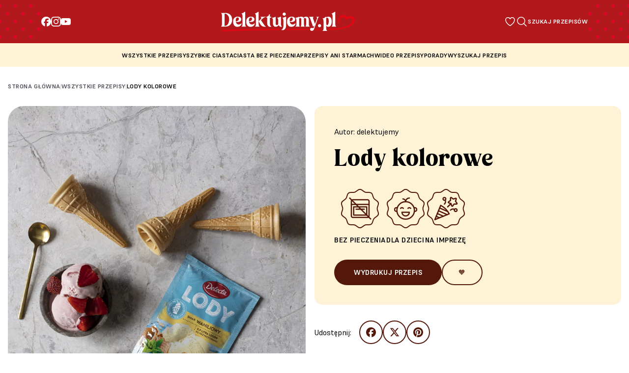

--- FILE ---
content_type: text/html; charset=UTF-8
request_url: https://delektujemy.pl/przepisy/lody-kolorowe/
body_size: 24208
content:
<!DOCTYPE html><html class="scroll-smooth" lang="pl"><head><meta charset="UTF-8" /><link href="https://fonts.googleapis.com" rel="preconnect" /><link crossorigin href="https://fonts.gstatic.com" rel="preconnect" /><link href="https://fonts.googleapis.com/css2?family=Barlow:wght@400;700&display=swap" rel="stylesheet" /><link href="https://cdn.jsdelivr.net/npm/swiper@9/swiper-bundle.min.css" rel="stylesheet" /><link href="https://delektujemy.pl/wp-content/themes/delektujemy-2/assets/favicon.png" rel="shortcut icon"
type="image/x-icon" /><meta class="menu__link" content="width=device-width, initial-scale=1" name="viewport" /><meta name="google-site-verification" content="m2oS3uErtk7lzaEv_k20eWTS4F0EX_EQ76bh4pu4LUQ" /><meta name="google-site-verification" content="fWCBoRnWRS-tdC84fn2IgPebNjlJZPhlpfpUN4s0C0o" /> <script type="application/ld+json">{
                    "@context": "https://schema.org",
                    "@graph": [
                        {
                            "@type": "Organization",
                            "url": "https://www.delektujemy.pl/",
                            "name": "Delektujemy",
                            "sameAs": [
                                "https://www.youtube.com/user/PrzepisyDelecta",
                                "https://www.facebook.com/delektuJEMY",
                                "https://www.instagram.com/delektujemy"
                            ],
                            "logo": {
                                "@type": "ImageObject",
                                "url": "https://delektujemy.pl/wp-content/themes/delektujemy-2/assets/delektujemy-logo.png"
                            }
                        },
                        {
                            "@type": "Recipe",
                            "name": "Lody kolorowe",
                                                            "description": "Lody kolorowe 🍦 - efektowne, pyszne i proste do zrobienia. Sprawdź przepis i przygotuj je w domu!",
                                                        "recipeYield": "servings",
                                                            "suitableForDiet": "Bez pieczenia, Dla dzieci, Na imprezę",
                                                                                        "datePublished": "1687596114",
                                                        "prepTime": "PT50.00M",
                            "cookTime": "PT0.00M",
                                                            "totalTime": "PT180.00M",
                                                                                        "recipeInstructions": ["KROK 1 - Do wysokiego naczynia wlej schłodzone mleko krowie lub roślinne.", "KROK 2 - Wsyp zawartość torebki i miksuj na najwyższych obrotach przez 3 minuty.", "KROK 3 - Przygotowaną masę przełóż do salaterek.", "KROK 4 - Wstaw do zamrażalnika na 3 godziny do zamrożenia.", "KROK 5 - Voila! Dodaj ulubione owoce, posypkę, sos owocowy i delektuj się smakiem."],
                                                                                        "recipeIngredient": [
                                    "200 ml zimnego mleka krowiego lub roślinnego, 1 opakowanie lodów truskawkowych, waniliowych czy słony karmel Delecta"
                                ],
                                                                                    "author": {
                                "@type": "Person",
                                "name": "Delektujemy"
                            },
                            "image": {
                                "@type": "ImageObject",
                                "representativeOfPage": "True",
                                "url": "https://delektujemy.pl/wp-content/uploads/2023/05/357A3242-scaled.jpg"
                            },
                                "aggregateRating": {
                                    "@type": "AggregateRating",
                                    "ratingValue": "3.67",
                                    "ratingCount": "3",
                                    "bestRating": "5",
                                    "worstRating": "1"
                                }
                                                    },
                        {"@type":"BreadcrumbList","itemListElement":[{"@type":"ListItem","position":1,"item":{"@type":"WebPage","@id":"https://delektujemy.pl/","url":"https://delektujemy.pl/","name":"Strona główna"}},{"@type":"ListItem","position":2,"item":{"@type":"WebPage","@id":"https://delektujemy.pl/wszystkie-przepisy","url":"https://delektujemy.pl/wszystkie-przepisy","name":"Wszystkie przepisy"}},{"@type":"ListItem","position":3,"item":{"@type":"WebPage","@id":"https://delektujemy.pl/przepisy/lody-kolorowe/","url":"https://delektujemy.pl/przepisy/lody-kolorowe/","name":"Lody kolorowe"}}]}                ]
            }</script> <script src="[data-uri]" defer></script> <meta name='robots' content='index, follow, max-image-preview:large, max-snippet:-1, max-video-preview:-1' /><style>img:is([sizes="auto" i], [sizes^="auto," i]) { contain-intrinsic-size: 3000px 1500px }</style> <script id="cookie-law-info-gcm-var-js" src="[data-uri]" defer></script> <script data-optimized="1" id="cookie-law-info-gcm-js" type="text/javascript" src="https://delektujemy.pl/wp-content/litespeed/js/cec4c428f228cd572c3e930fb015a176.js?ver=5a176" defer data-deferred="1"></script> <script id="cookieyes" type="text/javascript" src="https://cdn-cookieyes.com/client_data/37950131221ffd276ea2d323/script.js" defer data-deferred="1"></script>  <script data-cfasync="false" data-pagespeed-no-defer>var gtm4wp_datalayer_name = "dataLayer";
	var dataLayer = dataLayer || [];</script> <title>Lody kolorowe - prosty i szybki przepis | Delektujemy.pl</title><meta name="description" content="Lody kolorowe 🍦 - efektowne, pyszne i proste do zrobienia. Sprawdź przepis i przygotuj je w domu!" /><link rel="canonical" href="https://delektujemy.pl/przepisy/lody-kolorowe/" /><meta property="og:locale" content="pl_PL" /><meta property="og:type" content="article" /><meta property="og:title" content="Lody kolorowe - prosty i szybki przepis | Delektujemy.pl" /><meta property="og:description" content="Lody kolorowe 🍦 - efektowne, pyszne i proste do zrobienia. Sprawdź przepis i przygotuj je w domu!" /><meta property="og:url" content="https://delektujemy.pl/przepisy/lody-kolorowe/" /><meta property="og:site_name" content="Delektujemy" /><meta property="article:modified_time" content="2025-03-25T13:36:25+00:00" /><meta property="og:image" content="https://delektujemy.pl/wp-content/uploads/2023/05/357A3242-scaled.jpg" /><meta property="og:image:width" content="1757" /><meta property="og:image:height" content="2560" /><meta property="og:image:type" content="image/jpeg" /><meta name="twitter:card" content="summary_large_image" /><meta name="twitter:label1" content="Szacowany czas czytania" /><meta name="twitter:data1" content="1 minuta" />
 <script type='application/javascript'  id='pys-version-script'>console.log('PixelYourSite Free version 11.1.5');</script> <link rel="alternate" type="application/rss+xml" title="Delektujemy &raquo; Kanał z wpisami" href="https://delektujemy.pl/feed/" /><link rel="alternate" type="application/rss+xml" title="Delektujemy &raquo; Kanał z komentarzami" href="https://delektujemy.pl/comments/feed/" /><link rel="alternate" type="application/rss+xml" title="Delektujemy &raquo; Lody kolorowe Kanał z komentarzami" href="https://delektujemy.pl/przepisy/lody-kolorowe/feed/" /><link rel='stylesheet' id='wp-block-library-css' href='https://delektujemy.pl/wp-includes/css/dist/block-library/style.min.css' media='all' /><style id='classic-theme-styles-inline-css'>/*! This file is auto-generated */
.wp-block-button__link{color:#fff;background-color:#32373c;border-radius:9999px;box-shadow:none;text-decoration:none;padding:calc(.667em + 2px) calc(1.333em + 2px);font-size:1.125em}.wp-block-file__button{background:#32373c;color:#fff;text-decoration:none}</style><style id='global-styles-inline-css'>:root{--wp--preset--aspect-ratio--square: 1;--wp--preset--aspect-ratio--4-3: 4/3;--wp--preset--aspect-ratio--3-4: 3/4;--wp--preset--aspect-ratio--3-2: 3/2;--wp--preset--aspect-ratio--2-3: 2/3;--wp--preset--aspect-ratio--16-9: 16/9;--wp--preset--aspect-ratio--9-16: 9/16;--wp--preset--color--black: #000000;--wp--preset--color--cyan-bluish-gray: #abb8c3;--wp--preset--color--white: #ffffff;--wp--preset--color--pale-pink: #f78da7;--wp--preset--color--vivid-red: #cf2e2e;--wp--preset--color--luminous-vivid-orange: #ff6900;--wp--preset--color--luminous-vivid-amber: #fcb900;--wp--preset--color--light-green-cyan: #7bdcb5;--wp--preset--color--vivid-green-cyan: #00d084;--wp--preset--color--pale-cyan-blue: #8ed1fc;--wp--preset--color--vivid-cyan-blue: #0693e3;--wp--preset--color--vivid-purple: #9b51e0;--wp--preset--gradient--vivid-cyan-blue-to-vivid-purple: linear-gradient(135deg,rgba(6,147,227,1) 0%,rgb(155,81,224) 100%);--wp--preset--gradient--light-green-cyan-to-vivid-green-cyan: linear-gradient(135deg,rgb(122,220,180) 0%,rgb(0,208,130) 100%);--wp--preset--gradient--luminous-vivid-amber-to-luminous-vivid-orange: linear-gradient(135deg,rgba(252,185,0,1) 0%,rgba(255,105,0,1) 100%);--wp--preset--gradient--luminous-vivid-orange-to-vivid-red: linear-gradient(135deg,rgba(255,105,0,1) 0%,rgb(207,46,46) 100%);--wp--preset--gradient--very-light-gray-to-cyan-bluish-gray: linear-gradient(135deg,rgb(238,238,238) 0%,rgb(169,184,195) 100%);--wp--preset--gradient--cool-to-warm-spectrum: linear-gradient(135deg,rgb(74,234,220) 0%,rgb(151,120,209) 20%,rgb(207,42,186) 40%,rgb(238,44,130) 60%,rgb(251,105,98) 80%,rgb(254,248,76) 100%);--wp--preset--gradient--blush-light-purple: linear-gradient(135deg,rgb(255,206,236) 0%,rgb(152,150,240) 100%);--wp--preset--gradient--blush-bordeaux: linear-gradient(135deg,rgb(254,205,165) 0%,rgb(254,45,45) 50%,rgb(107,0,62) 100%);--wp--preset--gradient--luminous-dusk: linear-gradient(135deg,rgb(255,203,112) 0%,rgb(199,81,192) 50%,rgb(65,88,208) 100%);--wp--preset--gradient--pale-ocean: linear-gradient(135deg,rgb(255,245,203) 0%,rgb(182,227,212) 50%,rgb(51,167,181) 100%);--wp--preset--gradient--electric-grass: linear-gradient(135deg,rgb(202,248,128) 0%,rgb(113,206,126) 100%);--wp--preset--gradient--midnight: linear-gradient(135deg,rgb(2,3,129) 0%,rgb(40,116,252) 100%);--wp--preset--font-size--small: 13px;--wp--preset--font-size--medium: 20px;--wp--preset--font-size--large: 36px;--wp--preset--font-size--x-large: 42px;--wp--preset--spacing--20: 0.44rem;--wp--preset--spacing--30: 0.67rem;--wp--preset--spacing--40: 1rem;--wp--preset--spacing--50: 1.5rem;--wp--preset--spacing--60: 2.25rem;--wp--preset--spacing--70: 3.38rem;--wp--preset--spacing--80: 5.06rem;--wp--preset--shadow--natural: 6px 6px 9px rgba(0, 0, 0, 0.2);--wp--preset--shadow--deep: 12px 12px 50px rgba(0, 0, 0, 0.4);--wp--preset--shadow--sharp: 6px 6px 0px rgba(0, 0, 0, 0.2);--wp--preset--shadow--outlined: 6px 6px 0px -3px rgba(255, 255, 255, 1), 6px 6px rgba(0, 0, 0, 1);--wp--preset--shadow--crisp: 6px 6px 0px rgba(0, 0, 0, 1);}:where(.is-layout-flex){gap: 0.5em;}:where(.is-layout-grid){gap: 0.5em;}body .is-layout-flex{display: flex;}.is-layout-flex{flex-wrap: wrap;align-items: center;}.is-layout-flex > :is(*, div){margin: 0;}body .is-layout-grid{display: grid;}.is-layout-grid > :is(*, div){margin: 0;}:where(.wp-block-columns.is-layout-flex){gap: 2em;}:where(.wp-block-columns.is-layout-grid){gap: 2em;}:where(.wp-block-post-template.is-layout-flex){gap: 1.25em;}:where(.wp-block-post-template.is-layout-grid){gap: 1.25em;}.has-black-color{color: var(--wp--preset--color--black) !important;}.has-cyan-bluish-gray-color{color: var(--wp--preset--color--cyan-bluish-gray) !important;}.has-white-color{color: var(--wp--preset--color--white) !important;}.has-pale-pink-color{color: var(--wp--preset--color--pale-pink) !important;}.has-vivid-red-color{color: var(--wp--preset--color--vivid-red) !important;}.has-luminous-vivid-orange-color{color: var(--wp--preset--color--luminous-vivid-orange) !important;}.has-luminous-vivid-amber-color{color: var(--wp--preset--color--luminous-vivid-amber) !important;}.has-light-green-cyan-color{color: var(--wp--preset--color--light-green-cyan) !important;}.has-vivid-green-cyan-color{color: var(--wp--preset--color--vivid-green-cyan) !important;}.has-pale-cyan-blue-color{color: var(--wp--preset--color--pale-cyan-blue) !important;}.has-vivid-cyan-blue-color{color: var(--wp--preset--color--vivid-cyan-blue) !important;}.has-vivid-purple-color{color: var(--wp--preset--color--vivid-purple) !important;}.has-black-background-color{background-color: var(--wp--preset--color--black) !important;}.has-cyan-bluish-gray-background-color{background-color: var(--wp--preset--color--cyan-bluish-gray) !important;}.has-white-background-color{background-color: var(--wp--preset--color--white) !important;}.has-pale-pink-background-color{background-color: var(--wp--preset--color--pale-pink) !important;}.has-vivid-red-background-color{background-color: var(--wp--preset--color--vivid-red) !important;}.has-luminous-vivid-orange-background-color{background-color: var(--wp--preset--color--luminous-vivid-orange) !important;}.has-luminous-vivid-amber-background-color{background-color: var(--wp--preset--color--luminous-vivid-amber) !important;}.has-light-green-cyan-background-color{background-color: var(--wp--preset--color--light-green-cyan) !important;}.has-vivid-green-cyan-background-color{background-color: var(--wp--preset--color--vivid-green-cyan) !important;}.has-pale-cyan-blue-background-color{background-color: var(--wp--preset--color--pale-cyan-blue) !important;}.has-vivid-cyan-blue-background-color{background-color: var(--wp--preset--color--vivid-cyan-blue) !important;}.has-vivid-purple-background-color{background-color: var(--wp--preset--color--vivid-purple) !important;}.has-black-border-color{border-color: var(--wp--preset--color--black) !important;}.has-cyan-bluish-gray-border-color{border-color: var(--wp--preset--color--cyan-bluish-gray) !important;}.has-white-border-color{border-color: var(--wp--preset--color--white) !important;}.has-pale-pink-border-color{border-color: var(--wp--preset--color--pale-pink) !important;}.has-vivid-red-border-color{border-color: var(--wp--preset--color--vivid-red) !important;}.has-luminous-vivid-orange-border-color{border-color: var(--wp--preset--color--luminous-vivid-orange) !important;}.has-luminous-vivid-amber-border-color{border-color: var(--wp--preset--color--luminous-vivid-amber) !important;}.has-light-green-cyan-border-color{border-color: var(--wp--preset--color--light-green-cyan) !important;}.has-vivid-green-cyan-border-color{border-color: var(--wp--preset--color--vivid-green-cyan) !important;}.has-pale-cyan-blue-border-color{border-color: var(--wp--preset--color--pale-cyan-blue) !important;}.has-vivid-cyan-blue-border-color{border-color: var(--wp--preset--color--vivid-cyan-blue) !important;}.has-vivid-purple-border-color{border-color: var(--wp--preset--color--vivid-purple) !important;}.has-vivid-cyan-blue-to-vivid-purple-gradient-background{background: var(--wp--preset--gradient--vivid-cyan-blue-to-vivid-purple) !important;}.has-light-green-cyan-to-vivid-green-cyan-gradient-background{background: var(--wp--preset--gradient--light-green-cyan-to-vivid-green-cyan) !important;}.has-luminous-vivid-amber-to-luminous-vivid-orange-gradient-background{background: var(--wp--preset--gradient--luminous-vivid-amber-to-luminous-vivid-orange) !important;}.has-luminous-vivid-orange-to-vivid-red-gradient-background{background: var(--wp--preset--gradient--luminous-vivid-orange-to-vivid-red) !important;}.has-very-light-gray-to-cyan-bluish-gray-gradient-background{background: var(--wp--preset--gradient--very-light-gray-to-cyan-bluish-gray) !important;}.has-cool-to-warm-spectrum-gradient-background{background: var(--wp--preset--gradient--cool-to-warm-spectrum) !important;}.has-blush-light-purple-gradient-background{background: var(--wp--preset--gradient--blush-light-purple) !important;}.has-blush-bordeaux-gradient-background{background: var(--wp--preset--gradient--blush-bordeaux) !important;}.has-luminous-dusk-gradient-background{background: var(--wp--preset--gradient--luminous-dusk) !important;}.has-pale-ocean-gradient-background{background: var(--wp--preset--gradient--pale-ocean) !important;}.has-electric-grass-gradient-background{background: var(--wp--preset--gradient--electric-grass) !important;}.has-midnight-gradient-background{background: var(--wp--preset--gradient--midnight) !important;}.has-small-font-size{font-size: var(--wp--preset--font-size--small) !important;}.has-medium-font-size{font-size: var(--wp--preset--font-size--medium) !important;}.has-large-font-size{font-size: var(--wp--preset--font-size--large) !important;}.has-x-large-font-size{font-size: var(--wp--preset--font-size--x-large) !important;}
:where(.wp-block-post-template.is-layout-flex){gap: 1.25em;}:where(.wp-block-post-template.is-layout-grid){gap: 1.25em;}
:where(.wp-block-columns.is-layout-flex){gap: 2em;}:where(.wp-block-columns.is-layout-grid){gap: 2em;}
:root :where(.wp-block-pullquote){font-size: 1.5em;line-height: 1.6;}</style><link rel='stylesheet' id='mailerlite_forms.css-css' href='https://delektujemy.pl/wp-content/plugins/official-mailerlite-sign-up-forms/assets/css/mailerlite_forms.css' media='all' /><link rel='stylesheet' id='delektujemy-style-css' href='https://delektujemy.pl/wp-content/themes/delektujemy-2/style.css' media='all' /><link rel='stylesheet' id='custom-style-css' href='https://delektujemy.pl/wp-content/themes/delektujemy-2/css/custom.css' media='all' /><link rel='stylesheet' id='single-styles-css' href='https://delektujemy.pl/wp-content/themes/delektujemy-2/css/blueimp.min.css' media='all' /><link rel='stylesheet' id='simple-favorites-css' href='https://delektujemy.pl/wp-content/plugins/favorites/assets/css/favorites.css' media='all' /> <script id="jquery-core-js-extra" src="[data-uri]" defer></script> <script src="https://delektujemy.pl/wp-includes/js/jquery/jquery.min.js" id="jquery-core-js"></script> <script data-optimized="1" src="https://delektujemy.pl/wp-content/litespeed/js/46334bdab05f156a465155982bd12e76.js?ver=12e76" id="jquery-migrate-js" defer data-deferred="1"></script> <script id="favorites-js-extra" src="[data-uri]" defer></script> <script data-optimized="1" src="https://delektujemy.pl/wp-content/litespeed/js/07d9069fd5d6feefff8d03b029746b8a.js?ver=46b8a" id="favorites-js" defer data-deferred="1"></script> <script data-optimized="1" src="https://delektujemy.pl/wp-content/litespeed/js/b3b300f7c0c60a80b71cacc5bbd13d60.js?ver=13d60" id="jquery-bind-first-js" defer data-deferred="1"></script> <script data-optimized="1" src="https://delektujemy.pl/wp-content/litespeed/js/1151cb934b0abfce45b5412b73d71699.js?ver=71699" id="js-cookie-pys-js" defer data-deferred="1"></script> <script data-optimized="1" src="https://delektujemy.pl/wp-content/litespeed/js/d403be5c390fddb60ded98640eb34a3a.js?ver=34a3a" id="js-tld-js" defer data-deferred="1"></script> <script id="pys-js-extra" src="[data-uri]" defer></script> <script data-optimized="1" src="https://delektujemy.pl/wp-content/litespeed/js/dc66f87ee1cb34fb6e953271b8cd2585.js?ver=d2585" id="pys-js" defer data-deferred="1"></script> <link rel="https://api.w.org/" href="https://delektujemy.pl/wp-json/" /><link rel="EditURI" type="application/rsd+xml" title="RSD" href="https://delektujemy.pl/xmlrpc.php?rsd" /><meta name="generator" content="WordPress 6.8.3" /><link rel='shortlink' href='https://delektujemy.pl/?p=270' /><link rel="alternate" title="oEmbed (JSON)" type="application/json+oembed" href="https://delektujemy.pl/wp-json/oembed/1.0/embed?url=https%3A%2F%2Fdelektujemy.pl%2Fprzepisy%2Flody-kolorowe%2F" /><link rel="alternate" title="oEmbed (XML)" type="text/xml+oembed" href="https://delektujemy.pl/wp-json/oembed/1.0/embed?url=https%3A%2F%2Fdelektujemy.pl%2Fprzepisy%2Flody-kolorowe%2F&#038;format=xml" /> <script src="https://www.googletagmanager.com/gtag/js?id=G-KTXRG1QR0D" defer data-deferred="1"></script> <script src="[data-uri]" defer></script> <link rel="alternate" type="application/rss+xml" title="Delektujemy &raquo; Google Image Sitemap" href="https://delektujemy.pl/feed/googleimagesitemap/" /><link rel="alternate" type="application/rss+xml" title="Delektujemy &raquo; Google Video Sitemap" href="https://delektujemy.pl/feed/googlevideossitemap/" />
 <script src="[data-uri]" defer></script> <style type="text/css" id="pf-main-css">@media screen {
					.printfriendly {
						z-index: 1000; display: flex; margin: 0px 0px 0px 0px
					}
					.printfriendly a, .printfriendly a:link, .printfriendly a:visited, .printfriendly a:hover, .printfriendly a:active {
						font-weight: 600;
						cursor: pointer;
						text-decoration: none;
						border: none;
						-webkit-box-shadow: none;
						-moz-box-shadow: none;
						box-shadow: none;
						outline:none;
						font-size: 14px !important;
						color: #3AAA11 !important;
					}
					.printfriendly.pf-alignleft {
						justify-content: start;
					}
					.printfriendly.pf-alignright {
						justify-content: end;
					}
					.printfriendly.pf-aligncenter {
						justify-content: center;
						
					}
				}

				.pf-button-img {
					border: none;
					-webkit-box-shadow: none;
					-moz-box-shadow: none;
					box-shadow: none;
					padding: 0;
					margin: 0;
					display: inline;
					vertical-align: middle;
				}

				img.pf-button-img + .pf-button-text {
					margin-left: 6px;
				}

				@media print {
					.printfriendly {
						display: none;
					}
				}</style><style type="text/css" id="pf-excerpt-styles">.pf-button.pf-button-excerpt {
              display: none;
           }</style> <script src="[data-uri]" defer></script> 
 <script data-cfasync="false" data-pagespeed-no-defer>var dataLayer_content = {"pagePostType":"recipe","pagePostType2":"single-recipe","pagePostAuthor":"katarzyna.morawska@foodwell.pl"};
	dataLayer.push( dataLayer_content );</script> <script data-cfasync="false" data-pagespeed-no-defer>(function(w,d,s,l,i){w[l]=w[l]||[];w[l].push({'gtm.start':
new Date().getTime(),event:'gtm.js'});var f=d.getElementsByTagName(s)[0],
j=d.createElement(s),dl=l!='dataLayer'?'&l='+l:'';j.async=true;j.src=
'//www.googletagmanager.com/gtm.js?id='+i+dl;f.parentNode.insertBefore(j,f);
})(window,document,'script','dataLayer','GTM-WPQVZG8');</script> 
 <script type='text/javascript' src="[data-uri]" defer></script>  <script type='text/javascript' src="[data-uri]" defer></script><script type='text/javascript' src="[data-uri]" defer></script><link rel="icon" href="https://delektujemy.pl/wp-content/uploads/2023/05/cropped-favicon-32x32.png" sizes="32x32" /><link rel="icon" href="https://delektujemy.pl/wp-content/uploads/2023/05/cropped-favicon-192x192.png" sizes="192x192" /><link rel="apple-touch-icon" href="https://delektujemy.pl/wp-content/uploads/2023/05/cropped-favicon-180x180.png" /><meta name="msapplication-TileImage" content="https://delektujemy.pl/wp-content/uploads/2023/05/cropped-favicon-270x270.png" /><style id="wp-custom-css">.mailerlite-form .mailerlite-form-inputs .mailerlite-form-field input {
	width: 100%;
}</style> <script src="https://www.youtube.com/iframe_api" defer data-deferred="1"></script> <script src="https://unpkg.com/axios/dist/axios.min.js" defer data-deferred="1"></script> <script src="https://www.instagram.com/embed.js" defer data-deferred="1"></script> <script type="text/javascript" src="[data-uri]" defer></script> </head><body ><nav class="menu bg-menu top-0 z-10"><div class="above-menu"><div class="background-dots right-position"></div><div class="above-content"><div class="above-socials">
<a class="group" href="https://www.facebook.com/delektuJEMY" target="_blank" title="Facebook"
rel="nofollow">
<svg width="20" height="20" viewBox="0 0 20 20" xmlns="http://www.w3.org/2000/svg">
<path fill="#ffffff"
d="M10 -0.00390625C4.4772 -0.00390625 0 4.47329 0 9.99609C0 14.6857 3.2288 18.6209 7.5844 19.7017V13.0521H5.5224V9.99609H7.5844V8.67929C7.5844 5.27569 9.1248 3.69809 12.4664 3.69809C13.1 3.69809 14.1932 3.82249 14.6404 3.94649V6.71649C14.4044 6.69169 13.9944 6.67929 13.4852 6.67929C11.8456 6.67929 11.212 7.30049 11.212 8.91529V9.99609H14.4784L13.9172 13.0521H11.212V19.9229C16.1636 19.3249 20.0004 15.1089 20.0004 9.99609C20 4.47329 15.5228 -0.00390625 10 -0.00390625Z" />
</svg>
</a>
<a class="group" href="https://www.instagram.com/delektujemy/" target="_blank" title="Instagram"
rel="nofollow">
<svg width="20" height="20" fill="none" xmlns="http://www.w3.org/2000/svg">
<g clip-path="url(#a)" fill="#fff">
<path
d="M10 1.797c2.672 0 2.988.012 4.04.058.976.043 1.503.208 1.855.344.464.18.8.399 1.148.746.352.352.566.684.746 1.149.137.351.3.883.344 1.855.047 1.055.058 1.371.058 4.04 0 2.671-.011 2.988-.058 4.038-.043.977-.207 1.504-.344 1.856-.18.465-.398.8-.746 1.148a3.075 3.075 0 0 1-1.148.746c-.352.137-.883.301-1.856.344-1.055.047-1.371.059-4.039.059-2.672 0-2.988-.012-4.04-.059-.976-.043-1.503-.207-1.855-.344-.464-.18-.8-.398-1.148-.746a3.076 3.076 0 0 1-.746-1.148c-.137-.352-.3-.883-.344-1.856-.047-1.054-.058-1.37-.058-4.039 0-2.672.011-2.988.058-4.039.043-.976.207-1.504.344-1.855.18-.465.398-.801.746-1.149A3.076 3.076 0 0 1 4.105 2.2c.352-.136.883-.3 1.856-.344C7.01 1.81 7.328 1.797 10 1.797zm0-1.8c-2.715 0-3.055.01-4.121.058C4.816.102 4.086.273 3.453.52A4.88 4.88 0 0 0 1.68 1.676a4.9 4.9 0 0 0-1.157 1.77C.277 4.081.105 4.808.06 5.87.012 6.941 0 7.281 0 9.996s.012 3.055.059 4.121c.046 1.063.218 1.793.464 2.426.258.66.598 1.219 1.157 1.773a4.89 4.89 0 0 0 1.77 1.153c.636.246 1.362.418 2.425.465 1.066.046 1.406.058 4.121.058 2.715 0 3.055-.012 4.121-.058 1.063-.047 1.793-.22 2.426-.465a4.89 4.89 0 0 0 1.77-1.153 4.888 4.888 0 0 0 1.152-1.77c.246-.636.418-1.362.465-2.425.047-1.066.058-1.406.058-4.121 0-2.715-.011-3.055-.058-4.121-.047-1.063-.22-1.793-.465-2.426a4.684 4.684 0 0 0-1.145-1.777A4.889 4.889 0 0 0 16.55.523C15.915.277 15.188.105 14.126.06 13.055.008 12.715-.004 10-.004z" />
<path
d="M10 4.86a5.138 5.138 0 0 0-5.137 5.136 5.138 5.138 0 0 0 10.273 0c0-2.836-2.3-5.137-5.136-5.137zm0 8.468a3.333 3.333 0 1 1 .001-6.665A3.333 3.333 0 0 1 10 13.328zM16.54 4.656a1.2 1.2 0 1 1-2.4 0 1.2 1.2 0 0 1 2.4 0z" />
</g>
<defs>
<clipPath id="a">
<path fill="#fff" transform="translate(0 -.004)" d="M0 0h20v20H0z" />
</clipPath>
</defs>
</svg>
</a>
<a class="group" href="https://www.youtube.com/@PrzepisyDelecta" target="_blank" title="YouTube"
rel="nofollow">
<svg width="20" height="20" viewBox="0 0 20 20" fill="none" xmlns="http://www.w3.org/2000/svg">
<path
d="M19.8008 5.99609C19.8008 5.99609 19.6055 4.61719 19.0039 4.01172C18.2422 3.21484 17.3906 3.21094 17 3.16406C14.2031 2.96094 10.0039 2.96094 10.0039 2.96094H9.99609C9.99609 2.96094 5.79687 2.96094 3 3.16406C2.60938 3.21094 1.75781 3.21484 0.996094 4.01172C0.394531 4.61719 0.203125 5.99609 0.203125 5.99609C0.203125 5.99609 0 7.61719 0 9.23438V10.75C0 12.3672 0.199219 13.9883 0.199219 13.9883C0.199219 13.9883 0.394531 15.3672 0.992187 15.9727C1.75391 16.7695 2.75391 16.7422 3.19922 16.8281C4.80078 16.9805 10 17.0273 10 17.0273C10 17.0273 14.2031 17.0195 17 16.8203C17.3906 16.7734 18.2422 16.7695 19.0039 15.9727C19.6055 15.3672 19.8008 13.9883 19.8008 13.9883C19.8008 13.9883 20 12.3711 20 10.75V9.23438C20 7.61719 19.8008 5.99609 19.8008 5.99609ZM7.93359 12.5898V6.96875L13.3359 9.78906L7.93359 12.5898Z"
fill="white" />
</svg>
</a></div><div class="above-logo">
<a href="/"><div class="menu__logo py-4">
<img alt="Przepisy na słodkości - Delektujemy.pl"
src="https://delektujemy.pl/wp-content/themes/delektujemy-2/assets/logo-delektujemy.svg"
width="272" height="40" loading="lazy" /></div>
</a></div><div class="above-btns">
<a href="/ulubione-przepisy" class="wishlist-button d-block"
title="Ulubione przepisy - Delektujemy.pl">
<img src="https://delektujemy.pl/wp-content/themes/delektujemy-2/assets/wishlist-white-icon.svg"
alt="Ulubione przepisy - Delektujemy.pl" class="w-100" width="24" height="24"
loading="lazy" />
<span class="wishlist-button-count"> 0</span>                    </a>
<button class="search-button" data-modal="open-modal" title="Szukaj - Delektujemy.pl">
<img src="https://delektujemy.pl/wp-content/themes/delektujemy-2/assets/magnifer-white-icon.svg"
alt="Wyszukaj - Delektujemy.pl" class="w-100" width="24" height="24" loading="lazy" />
<span class="search-span">Szukaj przepisów</span>
</button></div></div><div class="background-dots left-position"></div></div><div class="mobile-container"><div class="bachground-dots-mobile"></div><div class="menu--mobile container" id="navigation"><div class="flex">
<button class="hamburger" id="hamburger" title="Delektujemy - menu">
<span class="bar bar1"></span>
<span class="bar bar2"></span>
<span class="bar bar3"></span>
<span class="bar bar4"></span>
</button></div><div class="flex justify-start">
<a href="/" title="Delektujemy"><div class="menu__logo">
<img alt="Przepisy na słodkości - Delektujemy.pl" Delektujemy width="191"
height="28"
src="https://delektujemy.pl/wp-content/themes/delektujemy-2/assets/logo-delektujemy.svg"
loading="lazy" /></div>
</a></div><div class="menu__list--mobile no-style"><div><div class="flex items-center justify-center gap-16">
<a class="group link-circle" href="https://www.facebook.com/delektuJEMY" target="_blank"
title="Facebook" rel="nofollow">
<svg width="20" height="20" viewBox="0 0 20 20" xmlns="http://www.w3.org/2000/svg">
<path fill="#ffffff"
d="M10 -0.00390625C4.4772 -0.00390625 0 4.47329 0 9.99609C0 14.6857 3.2288 18.6209 7.5844 19.7017V13.0521H5.5224V9.99609H7.5844V8.67929C7.5844 5.27569 9.1248 3.69809 12.4664 3.69809C13.1 3.69809 14.1932 3.82249 14.6404 3.94649V6.71649C14.4044 6.69169 13.9944 6.67929 13.4852 6.67929C11.8456 6.67929 11.212 7.30049 11.212 8.91529V9.99609H14.4784L13.9172 13.0521H11.212V19.9229C16.1636 19.3249 20.0004 15.1089 20.0004 9.99609C20 4.47329 15.5228 -0.00390625 10 -0.00390625Z" />
</svg>
</a>
<a class="group link-circle" href="https://www.instagram.com/delektujemy/" target="_blank"
title="Instagram" rel="nofollow">
<svg width="20" height="20" fill="none" xmlns="http://www.w3.org/2000/svg">
<g clip-path="url(#a)" fill="#fff">
<path
d="M10 1.797c2.672 0 2.988.012 4.04.058.976.043 1.503.208 1.855.344.464.18.8.399 1.148.746.352.352.566.684.746 1.149.137.351.3.883.344 1.855.047 1.055.058 1.371.058 4.04 0 2.671-.011 2.988-.058 4.038-.043.977-.207 1.504-.344 1.856-.18.465-.398.8-.746 1.148a3.075 3.075 0 0 1-1.148.746c-.352.137-.883.301-1.856.344-1.055.047-1.371.059-4.039.059-2.672 0-2.988-.012-4.04-.059-.976-.043-1.503-.207-1.855-.344-.464-.18-.8-.398-1.148-.746a3.076 3.076 0 0 1-.746-1.148c-.137-.352-.3-.883-.344-1.856-.047-1.054-.058-1.37-.058-4.039 0-2.672.011-2.988.058-4.039.043-.976.207-1.504.344-1.855.18-.465.398-.801.746-1.149A3.076 3.076 0 0 1 4.105 2.2c.352-.136.883-.3 1.856-.344C7.01 1.81 7.328 1.797 10 1.797zm0-1.8c-2.715 0-3.055.01-4.121.058C4.816.102 4.086.273 3.453.52A4.88 4.88 0 0 0 1.68 1.676a4.9 4.9 0 0 0-1.157 1.77C.277 4.081.105 4.808.06 5.87.012 6.941 0 7.281 0 9.996s.012 3.055.059 4.121c.046 1.063.218 1.793.464 2.426.258.66.598 1.219 1.157 1.773a4.89 4.89 0 0 0 1.77 1.153c.636.246 1.362.418 2.425.465 1.066.046 1.406.058 4.121.058 2.715 0 3.055-.012 4.121-.058 1.063-.047 1.793-.22 2.426-.465a4.89 4.89 0 0 0 1.77-1.153 4.888 4.888 0 0 0 1.152-1.77c.246-.636.418-1.362.465-2.425.047-1.066.058-1.406.058-4.121 0-2.715-.011-3.055-.058-4.121-.047-1.063-.22-1.793-.465-2.426a4.684 4.684 0 0 0-1.145-1.777A4.889 4.889 0 0 0 16.55.523C15.915.277 15.188.105 14.126.06 13.055.008 12.715-.004 10-.004z" />
<path
d="M10 4.86a5.138 5.138 0 0 0-5.137 5.136 5.138 5.138 0 0 0 10.273 0c0-2.836-2.3-5.137-5.136-5.137zm0 8.468a3.333 3.333 0 1 1 .001-6.665A3.333 3.333 0 0 1 10 13.328zM16.54 4.656a1.2 1.2 0 1 1-2.4 0 1.2 1.2 0 0 1 2.4 0z" />
</g>
<defs>
<clipPath id="a">
<path fill="#fff" transform="translate(0 -.004)" d="M0 0h20v20H0z" />
</clipPath>
</defs>
</svg>
</a>
<a class="group link-circle" href="https://www.youtube.com/@PrzepisyDelecta" target="_blank"
title="YouTube" rel="nofollow">
<svg width="20" height="20" viewBox="0 0 20 20" fill="none"
xmlns="http://www.w3.org/2000/svg">
<path
d="M19.8008 5.99609C19.8008 5.99609 19.6055 4.61719 19.0039 4.01172C18.2422 3.21484 17.3906 3.21094 17 3.16406C14.2031 2.96094 10.0039 2.96094 10.0039 2.96094H9.99609C9.99609 2.96094 5.79687 2.96094 3 3.16406C2.60938 3.21094 1.75781 3.21484 0.996094 4.01172C0.394531 4.61719 0.203125 5.99609 0.203125 5.99609C0.203125 5.99609 0 7.61719 0 9.23438V10.75C0 12.3672 0.199219 13.9883 0.199219 13.9883C0.199219 13.9883 0.394531 15.3672 0.992187 15.9727C1.75391 16.7695 2.75391 16.7422 3.19922 16.8281C4.80078 16.9805 10 17.0273 10 17.0273C10 17.0273 14.2031 17.0195 17 16.8203C17.3906 16.7734 18.2422 16.7695 19.0039 15.9727C19.6055 15.3672 19.8008 13.9883 19.8008 13.9883C19.8008 13.9883 20 12.3711 20 10.75V9.23438C20 7.61719 19.8008 5.99609 19.8008 5.99609ZM7.93359 12.5898V6.96875L13.3359 9.78906L7.93359 12.5898Z"
fill="white" />
</svg>
</a></div></div><ul id="menu-main-menu-left" class="menu_mobile no-style"><li id="menu-item-206" class="JsParentMenuItem menu-item menu-item-type-custom menu-item-object-custom menu-item-has-children menu-item-206"><a href="/wszystkie-przepisy">Wszystkie przepisy</a><ul class="sub-menu"><li id="menu-item-78" class="has-children-third menu-item menu-item-type-taxonomy menu-item-object-recipe_category menu-item-has-children menu-item-78"><a href="https://delektujemy.pl/kategorie/ciasta/">Ciasta</a><ul class="sub-menu"><li id="menu-item-3721" class="menu-item menu-item-type-taxonomy menu-item-object-recipe_category menu-item-3721"><a href="https://delektujemy.pl/kategorie/ciasta/ciasta-bananowe/">Ciasta bananowe</a></li><li id="menu-item-3723" class="menu-item menu-item-type-taxonomy menu-item-object-recipe_category menu-item-3723"><a href="https://delektujemy.pl/kategorie/ciasta/ciasta-biszkoptowe/">Ciasta biszkoptowe</a></li><li id="menu-item-3724" class="menu-item menu-item-type-taxonomy menu-item-object-recipe_category menu-item-3724"><a href="https://delektujemy.pl/kategorie/ciasta/ciasta-czekoladowe/">Ciasta czekoladowe</a></li><li id="menu-item-3725" class="menu-item menu-item-type-taxonomy menu-item-object-recipe_category menu-item-3725"><a href="https://delektujemy.pl/kategorie/ciasta/ciasta-drozdzowe/">Ciasta drożdżowe</a></li><li id="menu-item-3726" class="menu-item menu-item-type-taxonomy menu-item-object-recipe_category menu-item-3726"><a href="https://delektujemy.pl/kategorie/ciasta/ciasta-dyniowe/">Ciasta dyniowe</a></li><li id="menu-item-3727" class="menu-item menu-item-type-taxonomy menu-item-object-recipe_category menu-item-3727"><a href="https://delektujemy.pl/kategorie/ciasta/ciasta-jogurtowe/">Ciasta jogurtowe</a></li><li id="menu-item-3728" class="menu-item menu-item-type-taxonomy menu-item-object-recipe_category menu-item-3728"><a href="https://delektujemy.pl/kategorie/ciasta/ciasta-kruche/">Ciasta kruche</a></li><li id="menu-item-3729" class="menu-item menu-item-type-taxonomy menu-item-object-recipe_category menu-item-3729"><a href="https://delektujemy.pl/kategorie/ciasta/ciasta-marchewkowe/">Ciasta marchewkowe</a></li><li id="menu-item-3730" class="menu-item menu-item-type-taxonomy menu-item-object-recipe_category menu-item-3730"><a href="https://delektujemy.pl/kategorie/ciasta/ciasta-ucierane/">Ciasta ucierane</a></li><li id="menu-item-3731" class="menu-item menu-item-type-taxonomy menu-item-object-recipe_category menu-item-3731"><a href="https://delektujemy.pl/kategorie/ciasta/ciasta-z-galaretka/">Ciasta z galaretką</a></li><li id="menu-item-3732" class="menu-item menu-item-type-taxonomy menu-item-object-recipe_category menu-item-3732"><a href="https://delektujemy.pl/kategorie/ciasta/ciasta-z-jablkami-i-szarlotki/">Ciasta z jabłkami i szarlotki</a></li><li id="menu-item-3733" class="menu-item menu-item-type-taxonomy menu-item-object-recipe_category menu-item-3733"><a href="https://delektujemy.pl/kategorie/ciasta/ciasta-z-owocami/">Ciasta z owocami</a></li><li id="menu-item-7896" class="menu-item menu-item-type-custom menu-item-object-custom menu-item-7896"><a href="https://delektujemy.pl/kategorie/ciasta/ciasta-z-truskawkami/">Ciasta z truskawkami</a></li><li id="menu-item-7897" class="menu-item menu-item-type-custom menu-item-object-custom menu-item-7897"><a href="https://delektujemy.pl/kategorie/ciasta/ciasta-z-malinami/">Ciasta z malinami</a></li><li id="menu-item-7898" class="menu-item menu-item-type-custom menu-item-object-custom menu-item-7898"><a href="https://delektujemy.pl/kategorie/ciasta/ciasta-z-rabarbarem/">Ciasta z rabarbarem</a></li><li id="menu-item-7899" class="menu-item menu-item-type-custom menu-item-object-custom menu-item-7899"><a href="https://delektujemy.pl/kategorie/ciasta/ciasta-z-borowkami/">Ciasta z borówkami</a></li><li id="menu-item-7895" class="menu-item menu-item-type-custom menu-item-object-custom menu-item-7895"><a href="https://delektujemy.pl/kategorie/ciasta/ciasta-z-wisniami/">Ciasta z wiśniami</a></li><li id="menu-item-4927" class="menu-item menu-item-type-taxonomy menu-item-object-recipe_category menu-item-4927"><a href="https://delektujemy.pl/kategorie/ciasta/ciasta-z-bakaliami/">Ciasta z bakaliami</a></li><li id="menu-item-4924" class="menu-item menu-item-type-taxonomy menu-item-object-recipe_category menu-item-4924"><a href="https://delektujemy.pl/kategorie/ciasta/karpatki/">Karpatki</a></li><li id="menu-item-4925" class="menu-item menu-item-type-taxonomy menu-item-object-recipe_category menu-item-4925"><a href="https://delektujemy.pl/kategorie/ciasta/pierniczki/">Pierniczki</a></li><li id="menu-item-4926" class="menu-item menu-item-type-taxonomy menu-item-object-recipe_category menu-item-4926"><a href="https://delektujemy.pl/kategorie/ciasta/babki-i-biszkopty/">Babki i biszkopty</a></li><li id="menu-item-4928" class="menu-item menu-item-type-taxonomy menu-item-object-recipe_category menu-item-4928"><a href="https://delektujemy.pl/kategorie/ciasta/z-ciasta-francuskiego/">Z ciasta francuskiego</a></li></ul></li><li id="menu-item-79" class="has-children-third menu-item menu-item-type-taxonomy menu-item-object-recipe_category menu-item-has-children menu-item-79"><a href="https://delektujemy.pl/kategorie/ciastka/">Ciastka</a><ul class="sub-menu"><li id="menu-item-3735" class="menu-item menu-item-type-taxonomy menu-item-object-recipe_category menu-item-3735"><a href="https://delektujemy.pl/kategorie/ciastka/ciastka-bozonarodzeniowe/">Ciastka bożonarodzeniowe</a></li><li id="menu-item-3736" class="menu-item menu-item-type-taxonomy menu-item-object-recipe_category menu-item-3736"><a href="https://delektujemy.pl/kategorie/ciastka/ciastka-korzenne-i-pierniczki/">Ciastka korzenne i pierniczki</a></li><li id="menu-item-3737" class="menu-item menu-item-type-taxonomy menu-item-object-recipe_category menu-item-3737"><a href="https://delektujemy.pl/kategorie/ciastka/ciastka-kruche/">Ciastka kruche</a></li><li id="menu-item-3738" class="menu-item menu-item-type-taxonomy menu-item-object-recipe_category menu-item-3738"><a href="https://delektujemy.pl/kategorie/ciastka/ciastka-maslane/">Ciastka maślane</a></li><li id="menu-item-3739" class="menu-item menu-item-type-taxonomy menu-item-object-recipe_category menu-item-3739"><a href="https://delektujemy.pl/kategorie/ciastka/ciastka-owsiane/">Ciastka owsiane</a></li><li id="menu-item-3740" class="menu-item menu-item-type-taxonomy menu-item-object-recipe_category menu-item-3740"><a href="https://delektujemy.pl/kategorie/ciastka/ciastka-wielkanocne/">Ciastka wielkanocne</a></li><li id="menu-item-3741" class="menu-item menu-item-type-taxonomy menu-item-object-recipe_category menu-item-3741"><a href="https://delektujemy.pl/kategorie/ciastka/ciastka-z-ciasta-francuskiego/">Ciastka z ciasta francuskiego</a></li><li id="menu-item-3742" class="menu-item menu-item-type-taxonomy menu-item-object-recipe_category menu-item-3742"><a href="https://delektujemy.pl/kategorie/ciastka/ciastka-z-czekolada/">Ciastka z czekoladą</a></li><li id="menu-item-3743" class="menu-item menu-item-type-taxonomy menu-item-object-recipe_category menu-item-3743"><a href="https://delektujemy.pl/kategorie/ciastka/ciastka-zbozowe/">Ciastka zbożowe</a></li><li id="menu-item-3734" class="menu-item menu-item-type-taxonomy menu-item-object-recipe_category menu-item-3734"><a href="https://delektujemy.pl/kategorie/ciastka/ciastka-z-marmolada/">Ciastka z marmoladą</a></li><li id="menu-item-5815" class="menu-item menu-item-type-taxonomy menu-item-object-recipe_category menu-item-5815"><a href="https://delektujemy.pl/kategorie/ciastka/szybkie-ciastka/">Szybkie ciastka</a></li></ul></li><li id="menu-item-80" class="has-children-third menu-item menu-item-type-taxonomy menu-item-object-recipe_category menu-item-has-children menu-item-80"><a href="https://delektujemy.pl/kategorie/bezy/">Bezy</a><ul class="sub-menu"><li id="menu-item-3720" class="menu-item menu-item-type-taxonomy menu-item-object-recipe_category menu-item-3720"><a href="https://delektujemy.pl/kategorie/bezy/ciasta-z-beza/">Ciasta z bezą</a></li><li id="menu-item-5817" class="menu-item menu-item-type-taxonomy menu-item-object-recipe_category menu-item-5817"><a href="https://delektujemy.pl/kategorie/bezy/mini-bezy/">Mini bezy</a></li><li id="menu-item-5816" class="menu-item menu-item-type-taxonomy menu-item-object-recipe_category menu-item-5816"><a href="https://delektujemy.pl/kategorie/bezy/makaroniki/">Makaroniki</a></li><li id="menu-item-5818" class="menu-item menu-item-type-taxonomy menu-item-object-recipe_category menu-item-5818"><a href="https://delektujemy.pl/kategorie/bezy/torty-bezowe/">Torty bezowe</a></li></ul></li><li id="menu-item-4844" class="menu-item menu-item-type-taxonomy menu-item-object-recipe_category menu-item-4844"><a href="https://delektujemy.pl/kategorie/przetwory/">Przetwory</a></li><li id="menu-item-81" class="has-children-third menu-item menu-item-type-taxonomy menu-item-object-recipe_category menu-item-has-children menu-item-81"><a href="https://delektujemy.pl/kategorie/torty/">Torty</a><ul class="sub-menu"><li id="menu-item-3762" class="menu-item menu-item-type-taxonomy menu-item-object-recipe_category menu-item-3762"><a href="https://delektujemy.pl/kategorie/torty/masy-do-tortow/">Masy do tortów</a></li><li id="menu-item-3763" class="menu-item menu-item-type-taxonomy menu-item-object-recipe_category menu-item-3763"><a href="https://delektujemy.pl/kategorie/torty/torty-czekoladowe/">Torty czekoladowe</a></li><li id="menu-item-3764" class="menu-item menu-item-type-taxonomy menu-item-object-recipe_category menu-item-3764"><a href="https://delektujemy.pl/kategorie/torty/torty-dla-dzieci/">Torty dla dzieci</a></li><li id="menu-item-3765" class="menu-item menu-item-type-taxonomy menu-item-object-recipe_category menu-item-3765"><a href="https://delektujemy.pl/kategorie/torty/torty-komunijne/">Torty komunijne</a></li><li id="menu-item-3766" class="menu-item menu-item-type-taxonomy menu-item-object-recipe_category menu-item-3766"><a href="https://delektujemy.pl/kategorie/torty/torty-na-dzien-matki/">Torty na Dzień Matki</a></li><li id="menu-item-3767" class="menu-item menu-item-type-taxonomy menu-item-object-recipe_category menu-item-3767"><a href="https://delektujemy.pl/kategorie/torty/torty-na-roczek/">Torty na roczek</a></li><li id="menu-item-3768" class="menu-item menu-item-type-taxonomy menu-item-object-recipe_category menu-item-3768"><a href="https://delektujemy.pl/kategorie/torty/torty-urodzinowe/">Torty urodzinowe</a></li><li id="menu-item-5812" class="menu-item menu-item-type-taxonomy menu-item-object-recipe_category menu-item-5812"><a href="https://delektujemy.pl/kategorie/torty/dekoracje-na-tort/">Dekoracje na tort</a></li></ul></li><li id="menu-item-1249" class="has-children-third menu-item menu-item-type-taxonomy menu-item-object-recipe_category menu-item-has-children menu-item-1249"><a href="https://delektujemy.pl/kategorie/tarty/">Tarty</a><ul class="sub-menu"><li id="menu-item-4722" class="menu-item menu-item-type-taxonomy menu-item-object-recipe_category menu-item-4722"><a href="https://delektujemy.pl/kategorie/tarty/tarty-na-slodko/">Tarty na słodko</a></li><li id="menu-item-4723" class="menu-item menu-item-type-taxonomy menu-item-object-recipe_category menu-item-4723"><a href="https://delektujemy.pl/kategorie/tarty/tarty-wytrawne/">Tarty wytrawne</a></li></ul></li><li id="menu-item-82" class="has-children-third menu-item menu-item-type-taxonomy menu-item-object-recipe_category current-recipe-ancestor menu-item-has-children menu-item-82"><a href="https://delektujemy.pl/kategorie/desery/">Desery</a><ul class="sub-menu"><li id="menu-item-3744" class="menu-item menu-item-type-taxonomy menu-item-object-recipe_category menu-item-3744"><a href="https://delektujemy.pl/kategorie/desery/desery-dla-dzieci/">Desery dla dzieci</a></li><li id="menu-item-3745" class="menu-item menu-item-type-taxonomy menu-item-object-recipe_category current-recipe-ancestor current-menu-parent current-recipe-parent menu-item-3745"><a href="https://delektujemy.pl/kategorie/desery/desery-lodowe-i-lody/">Desery lodowe i lody</a></li><li id="menu-item-3746" class="menu-item menu-item-type-taxonomy menu-item-object-recipe_category menu-item-3746"><a href="https://delektujemy.pl/kategorie/desery/desery-na-cieplo/">Desery na ciepło</a></li><li id="menu-item-3747" class="menu-item menu-item-type-taxonomy menu-item-object-recipe_category current-recipe-ancestor current-menu-parent current-recipe-parent menu-item-3747"><a href="https://delektujemy.pl/kategorie/desery/desery-na-zimno/">Desery na zimno</a></li><li id="menu-item-3748" class="menu-item menu-item-type-taxonomy menu-item-object-recipe_category menu-item-3748"><a href="https://delektujemy.pl/kategorie/desery/desery-w-pucharkach/">Desery w pucharkach</a></li><li id="menu-item-3749" class="menu-item menu-item-type-taxonomy menu-item-object-recipe_category menu-item-3749"><a href="https://delektujemy.pl/kategorie/desery/desery-z-bakaliami/">Desery z bakaliami</a></li><li id="menu-item-3750" class="menu-item menu-item-type-taxonomy menu-item-object-recipe_category menu-item-3750"><a href="https://delektujemy.pl/kategorie/desery/desery-z-chia/">Desery z chia</a></li><li id="menu-item-3751" class="menu-item menu-item-type-taxonomy menu-item-object-recipe_category menu-item-3751"><a href="https://delektujemy.pl/kategorie/desery/desery-z-galaretka/">Desery z galaretką</a></li><li id="menu-item-3752" class="menu-item menu-item-type-taxonomy menu-item-object-recipe_category menu-item-3752"><a href="https://delektujemy.pl/kategorie/desery/desery-z-mascarpone/">Desery z mascarpone</a></li><li id="menu-item-3753" class="menu-item menu-item-type-taxonomy menu-item-object-recipe_category menu-item-3753"><a href="https://delektujemy.pl/kategorie/desery/desery-z-owocami/">Desery z owocami</a></li><li id="menu-item-5813" class="menu-item menu-item-type-taxonomy menu-item-object-recipe_category menu-item-5813"><a href="https://delektujemy.pl/kategorie/desery/fit-desery/">Fit desery</a></li><li id="menu-item-5814" class="menu-item menu-item-type-taxonomy menu-item-object-recipe_category menu-item-5814"><a href="https://delektujemy.pl/kategorie/desery/szybkie-desery/">Szybkie desery</a></li></ul></li><li id="menu-item-83" class="has-children-third menu-item menu-item-type-taxonomy menu-item-object-recipe_category menu-item-has-children menu-item-83"><a href="https://delektujemy.pl/kategorie/babeczki-i-muffinki/">Babeczki i muffinki</a><ul class="sub-menu"><li id="menu-item-3700" class="menu-item menu-item-type-taxonomy menu-item-object-recipe_category menu-item-3700"><a href="https://delektujemy.pl/kategorie/babeczki-i-muffinki/babeczki-i-muffinki-czekoladowe/">Babeczki i muffinki czekoladowe</a></li><li id="menu-item-3701" class="menu-item menu-item-type-taxonomy menu-item-object-recipe_category menu-item-3701"><a href="https://delektujemy.pl/kategorie/babeczki-i-muffinki/babeczki-i-muffinki-marchewkowe/">Babeczki i muffinki marchewkowe</a></li><li id="menu-item-3702" class="menu-item menu-item-type-taxonomy menu-item-object-recipe_category menu-item-3702"><a href="https://delektujemy.pl/kategorie/babeczki-i-muffinki/babeczki-muffinki-bananowe/">Babeczki muffinki bananowe</a></li><li id="menu-item-3703" class="menu-item menu-item-type-taxonomy menu-item-object-recipe_category menu-item-3703"><a href="https://delektujemy.pl/kategorie/babeczki-i-muffinki/babeczki-muffinki-dyniowe/">Babeczki muffinki dyniowe</a></li><li id="menu-item-3704" class="menu-item menu-item-type-taxonomy menu-item-object-recipe_category menu-item-3704"><a href="https://delektujemy.pl/kategorie/babeczki-i-muffinki/babeczki-muffinki-jogurtowe/">Babeczki muffinki jogurtowe</a></li><li id="menu-item-3705" class="menu-item menu-item-type-taxonomy menu-item-object-recipe_category menu-item-3705"><a href="https://delektujemy.pl/kategorie/babeczki-i-muffinki/babeczki-muffinki-wytrawne/">Babeczki muffinki wytrawne</a></li><li id="menu-item-3706" class="menu-item menu-item-type-taxonomy menu-item-object-recipe_category menu-item-3706"><a href="https://delektujemy.pl/kategorie/babeczki-i-muffinki/babeczki-muffinki-z-owocami/">Babeczki muffinki z owocami</a></li><li id="menu-item-3707" class="menu-item menu-item-type-taxonomy menu-item-object-recipe_category menu-item-3707"><a href="https://delektujemy.pl/kategorie/babeczki-i-muffinki/babeczki-z-kremem/">Babeczki z kremem</a></li><li id="menu-item-5819" class="menu-item menu-item-type-taxonomy menu-item-object-recipe_category menu-item-5819"><a href="https://delektujemy.pl/kategorie/babeczki-i-muffinki/muffinki-owsiane/">Muffinki owsiane</a></li></ul></li><li id="menu-item-84" class="has-children-third menu-item menu-item-type-taxonomy menu-item-object-recipe_category menu-item-has-children menu-item-84"><a href="https://delektujemy.pl/kategorie/serniki/">Serniki</a><ul class="sub-menu"><li id="menu-item-3756" class="menu-item menu-item-type-taxonomy menu-item-object-recipe_category menu-item-3756"><a href="https://delektujemy.pl/kategorie/serniki/serniki-fit/">Serniki fit</a></li><li id="menu-item-3757" class="menu-item menu-item-type-taxonomy menu-item-object-recipe_category menu-item-3757"><a href="https://delektujemy.pl/kategorie/serniki/serniki-na-zimno/">Serniki na zimno</a></li><li id="menu-item-3758" class="menu-item menu-item-type-taxonomy menu-item-object-recipe_category menu-item-3758"><a href="https://delektujemy.pl/kategorie/serniki/serniki-nowoczesne/">Serniki nowoczesne</a></li><li id="menu-item-3759" class="menu-item menu-item-type-taxonomy menu-item-object-recipe_category menu-item-3759"><a href="https://delektujemy.pl/kategorie/serniki/serniki-tradycyjne/">Serniki tradycyjne</a></li><li id="menu-item-3760" class="menu-item menu-item-type-taxonomy menu-item-object-recipe_category menu-item-3760"><a href="https://delektujemy.pl/kategorie/serniki/serniki-z-czekolada/">Serniki z czekoladą</a></li><li id="menu-item-3761" class="menu-item menu-item-type-taxonomy menu-item-object-recipe_category menu-item-3761"><a href="https://delektujemy.pl/kategorie/serniki/serniki-z-owocami/">Serniki z owocami</a></li></ul></li><li id="menu-item-85" class="has-children-third menu-item menu-item-type-taxonomy menu-item-object-recipe_category menu-item-has-children menu-item-85"><a href="https://delektujemy.pl/kategorie/sniadanie-na-slodko/">Śniadanie na słodko</a><ul class="sub-menu"><li id="menu-item-5811" class="menu-item menu-item-type-taxonomy menu-item-object-recipe_category menu-item-5811"><a href="https://delektujemy.pl/kategorie/sniadanie-na-slodko/buleczki/">Bułeczki</a></li><li id="menu-item-3695" class="menu-item menu-item-type-taxonomy menu-item-object-recipe_category menu-item-3695"><a href="https://delektujemy.pl/kategorie/sniadanie-na-slodko/fit-sniadanie-na-slodko/">Fit śniadanie na słodko</a></li><li id="menu-item-3696" class="menu-item menu-item-type-taxonomy menu-item-object-recipe_category menu-item-3696"><a href="https://delektujemy.pl/kategorie/sniadanie-na-slodko/gofry/">Gofry</a></li><li id="menu-item-3697" class="menu-item menu-item-type-taxonomy menu-item-object-recipe_category menu-item-3697"><a href="https://delektujemy.pl/kategorie/sniadanie-na-slodko/granole/">Granole</a></li><li id="menu-item-3698" class="menu-item menu-item-type-taxonomy menu-item-object-recipe_category menu-item-3698"><a href="https://delektujemy.pl/kategorie/sniadanie-na-slodko/nalesniki/">Naleśniki</a></li><li id="menu-item-3699" class="menu-item menu-item-type-taxonomy menu-item-object-recipe_category menu-item-3699"><a href="https://delektujemy.pl/kategorie/sniadanie-na-slodko/omlety/">Omlety</a></li></ul></li><li id="menu-item-86" class="has-children-third menu-item menu-item-type-taxonomy menu-item-object-recipe_category menu-item-has-children menu-item-86"><a href="https://delektujemy.pl/kategorie/napoje/">Napoje</a><ul class="sub-menu"><li id="menu-item-3754" class="menu-item menu-item-type-taxonomy menu-item-object-recipe_category menu-item-3754"><a href="https://delektujemy.pl/kategorie/napoje/na-cieplo/">Na ciepło</a></li><li id="menu-item-3755" class="menu-item menu-item-type-taxonomy menu-item-object-recipe_category menu-item-3755"><a href="https://delektujemy.pl/kategorie/napoje/na-zimno/">Na zimno</a></li></ul></li><li id="menu-item-9100" class="has-children-third menu-item menu-item-type-taxonomy menu-item-object-recipe_category menu-item-has-children menu-item-9100"><a href="https://delektujemy.pl/kategorie/pory-roku/">Pory roku</a><ul class="sub-menu"><li id="menu-item-9110" class="menu-item menu-item-type-taxonomy menu-item-object-recipe_category menu-item-9110"><a href="https://delektujemy.pl/kategorie/pory-roku/ciasta-na-zime/">Ciasta na zimę</a></li><li id="menu-item-9107" class="menu-item menu-item-type-taxonomy menu-item-object-recipe_category menu-item-9107"><a href="https://delektujemy.pl/kategorie/pory-roku/ciasta-na-wiosne/">Ciasta na wiosnę</a></li><li id="menu-item-9109" class="menu-item menu-item-type-taxonomy menu-item-object-recipe_category menu-item-9109"><a href="https://delektujemy.pl/kategorie/pory-roku/ciasta-na-jesien/">Ciasta na jesień</a></li><li id="menu-item-9108" class="menu-item menu-item-type-taxonomy menu-item-object-recipe_category menu-item-9108"><a href="https://delektujemy.pl/kategorie/pory-roku/ciasta-na-lato/">Ciasta na lato</a></li></ul></li><li id="menu-item-4621" class="has-children-third menu-item menu-item-type-taxonomy menu-item-object-recipe_category menu-item-has-children menu-item-4621"><a href="https://delektujemy.pl/kategorie/okazje/">Okazje</a><ul class="sub-menu"><li id="menu-item-5757" class="menu-item menu-item-type-taxonomy menu-item-object-recipe_category menu-item-5757"><a href="https://delektujemy.pl/kategorie/okazje/boze-narodzenie/">Boże Narodzenie</a></li><li id="menu-item-4627" class="menu-item menu-item-type-taxonomy menu-item-object-recipe_category menu-item-4627"><a href="https://delektujemy.pl/kategorie/okazje/wielkanoc/">Wielkanoc</a></li><li id="menu-item-4624" class="menu-item menu-item-type-taxonomy menu-item-object-recipe_category menu-item-4624"><a href="https://delektujemy.pl/kategorie/okazje/tlusty-czwartek/">Tłusty czwartek</a></li><li id="menu-item-4626" class="menu-item menu-item-type-taxonomy menu-item-object-recipe_category menu-item-4626"><a href="https://delektujemy.pl/kategorie/okazje/walentynki/">Walentynki</a></li><li id="menu-item-4622" class="menu-item menu-item-type-taxonomy menu-item-object-recipe_category menu-item-4622"><a href="https://delektujemy.pl/kategorie/okazje/dzien-dziecka/">Dzień dziecka</a></li><li id="menu-item-4623" class="menu-item menu-item-type-taxonomy menu-item-object-recipe_category menu-item-4623"><a href="https://delektujemy.pl/kategorie/okazje/dzien-mamy-i-taty/">Dzień mamy i taty</a></li><li id="menu-item-4625" class="menu-item menu-item-type-taxonomy menu-item-object-recipe_category menu-item-4625"><a href="https://delektujemy.pl/kategorie/okazje/urodziny/">Urodziny</a></li><li id="menu-item-6010" class="menu-item menu-item-type-taxonomy menu-item-object-recipe_category menu-item-6010"><a href="https://delektujemy.pl/kategorie/okazje/halloween/">Halloween</a></li><li id="menu-item-6008" class="menu-item menu-item-type-taxonomy menu-item-object-recipe_category menu-item-6008"><a href="https://delektujemy.pl/kategorie/okazje/sylwester/">Sylwester</a></li><li id="menu-item-7677" class="menu-item menu-item-type-taxonomy menu-item-object-recipe_category menu-item-7677"><a href="https://delektujemy.pl/kategorie/okazje/ciastka-dla-babci-i-dziadka/">Dzień babci i dziadka</a></li><li id="menu-item-7678" class="menu-item menu-item-type-taxonomy menu-item-object-recipe_category menu-item-7678"><a href="https://delektujemy.pl/kategorie/okazje/ciasto-na-impreze/">Impreza</a></li><li id="menu-item-9178" class="menu-item menu-item-type-taxonomy menu-item-object-recipe_category menu-item-9178"><a href="https://delektujemy.pl/kategorie/okazje/ciasta-na-wszystkich-swietych/">Ciasta na Wszystkich Świętych</a></li><li id="menu-item-9181" class="menu-item menu-item-type-taxonomy menu-item-object-recipe_category menu-item-9181"><a href="https://delektujemy.pl/kategorie/okazje/ciasta-na-dzien-nauczyciela/">Ciasta na Dzień Nauczyciela</a></li><li id="menu-item-9180" class="menu-item menu-item-type-taxonomy menu-item-object-recipe_category menu-item-9180"><a href="https://delektujemy.pl/kategorie/okazje/ciasta-do-szkoly/">Ciasta do szkoły</a></li><li id="menu-item-9179" class="menu-item menu-item-type-taxonomy menu-item-object-recipe_category menu-item-9179"><a href="https://delektujemy.pl/kategorie/okazje/ciasta-na-andrzejki/">Ciasta na Andrzejki</a></li></ul></li></ul></li><li id="menu-item-195" class="menu-item menu-item-type-taxonomy menu-item-object-recipe_category menu-item-195"><a href="https://delektujemy.pl/kategorie/ciasta/szybkie-ciasta/">Szybkie ciasta</a></li><li id="menu-item-196" class="menu-item menu-item-type-taxonomy menu-item-object-recipe_category menu-item-196"><a href="https://delektujemy.pl/kategorie/ciasta/ciasta-bez-pieczenia/">Ciasta bez pieczenia</a></li><li id="menu-item-10920" class="menu-item menu-item-type-custom menu-item-object-custom menu-item-10920"><a href="/kategorie/przepisy-ani-starmach/">Przepisy Ani Starmach</a></li><li id="menu-item-10921" class="menu-item menu-item-type-custom menu-item-object-custom menu-item-10921"><a href="/kategorie/wideoprzepisy/">Wideo przepisy</a></li><li id="menu-item-10923" class="menu-item menu-item-type-post_type menu-item-object-page menu-item-10923"><a href="https://delektujemy.pl/porady/">Porady</a></li><li id="menu-item-201" class="menu-item menu-item-type-post_type menu-item-object-page menu-item-201"><a href="https://delektujemy.pl/wszystkie-przepisy/">Wyszukaj przepis</a></li></ul><div class="container-contact"><div class="flex justify-center gap-12">
<a href="/kontakt" class="link-circle">
<img alt="Skontaktuj się z nami - Delektujemy.pl" Delektujemy width="20"
height="20"
src="https://delektujemy.pl/wp-content/themes/delektujemy-2/assets/contact-icon.svg"
loading="lazy" />
</a><div><p class="text-contact-above">MASZ PYTANIA?</p><p class="text-contact">Skontaktuj się z nami!</p></div></div></div><div class="container-bg"></div></div><div class="flex justify-end">
<button class="mr-4 search-button" data-modal="open-modal" title="Szukaj - Delektujemy.pl">
<img src="https://delektujemy.pl/wp-content/themes/delektujemy-2/assets/magnifer-white-icon.svg"
alt="Wyszukaj - Delektujemy.pl" class="w-100" width="40" height="40" loading="lazy" />
</button><a href="/ulubione-przepisy" class="wishlist-button">
<img src="https://delektujemy.pl/wp-content/themes/delektujemy-2/assets/wishlist-white-icon.svg"
alt="Ulubione przepisy - Delektujemy.pl" class="w-100" width="40" height="40"
loading="lazy" />
<span class="wishlist-button-count"> 0</span>                    </a></div></div></div><div class="hidden  lg:relative container lg:flex justify-center items-center desktop-menu"><div class=""><ul id="menu-main-menu-left-1" class="menu__list gap-desktop-menu  no-style"><li class="JsParentMenuItem menu-item menu-item-type-custom menu-item-object-custom menu-item-has-children menu-item-206"><a href="/wszystkie-przepisy">Wszystkie przepisy</a><ul class="sub-menu"><li class="has-children-third menu-item menu-item-type-taxonomy menu-item-object-recipe_category menu-item-has-children menu-item-78"><a href="https://delektujemy.pl/kategorie/ciasta/">Ciasta</a><ul class="sub-menu"><li class="menu-item menu-item-type-taxonomy menu-item-object-recipe_category menu-item-3721"><a href="https://delektujemy.pl/kategorie/ciasta/ciasta-bananowe/">Ciasta bananowe</a></li><li class="menu-item menu-item-type-taxonomy menu-item-object-recipe_category menu-item-3723"><a href="https://delektujemy.pl/kategorie/ciasta/ciasta-biszkoptowe/">Ciasta biszkoptowe</a></li><li class="menu-item menu-item-type-taxonomy menu-item-object-recipe_category menu-item-3724"><a href="https://delektujemy.pl/kategorie/ciasta/ciasta-czekoladowe/">Ciasta czekoladowe</a></li><li class="menu-item menu-item-type-taxonomy menu-item-object-recipe_category menu-item-3725"><a href="https://delektujemy.pl/kategorie/ciasta/ciasta-drozdzowe/">Ciasta drożdżowe</a></li><li class="menu-item menu-item-type-taxonomy menu-item-object-recipe_category menu-item-3726"><a href="https://delektujemy.pl/kategorie/ciasta/ciasta-dyniowe/">Ciasta dyniowe</a></li><li class="menu-item menu-item-type-taxonomy menu-item-object-recipe_category menu-item-3727"><a href="https://delektujemy.pl/kategorie/ciasta/ciasta-jogurtowe/">Ciasta jogurtowe</a></li><li class="menu-item menu-item-type-taxonomy menu-item-object-recipe_category menu-item-3728"><a href="https://delektujemy.pl/kategorie/ciasta/ciasta-kruche/">Ciasta kruche</a></li><li class="menu-item menu-item-type-taxonomy menu-item-object-recipe_category menu-item-3729"><a href="https://delektujemy.pl/kategorie/ciasta/ciasta-marchewkowe/">Ciasta marchewkowe</a></li><li class="menu-item menu-item-type-taxonomy menu-item-object-recipe_category menu-item-3730"><a href="https://delektujemy.pl/kategorie/ciasta/ciasta-ucierane/">Ciasta ucierane</a></li><li class="menu-item menu-item-type-taxonomy menu-item-object-recipe_category menu-item-3731"><a href="https://delektujemy.pl/kategorie/ciasta/ciasta-z-galaretka/">Ciasta z galaretką</a></li><li class="menu-item menu-item-type-taxonomy menu-item-object-recipe_category menu-item-3732"><a href="https://delektujemy.pl/kategorie/ciasta/ciasta-z-jablkami-i-szarlotki/">Ciasta z jabłkami i szarlotki</a></li><li class="menu-item menu-item-type-taxonomy menu-item-object-recipe_category menu-item-3733"><a href="https://delektujemy.pl/kategorie/ciasta/ciasta-z-owocami/">Ciasta z owocami</a></li><li class="menu-item menu-item-type-custom menu-item-object-custom menu-item-7896"><a href="https://delektujemy.pl/kategorie/ciasta/ciasta-z-truskawkami/">Ciasta z truskawkami</a></li><li class="menu-item menu-item-type-custom menu-item-object-custom menu-item-7897"><a href="https://delektujemy.pl/kategorie/ciasta/ciasta-z-malinami/">Ciasta z malinami</a></li><li class="menu-item menu-item-type-custom menu-item-object-custom menu-item-7898"><a href="https://delektujemy.pl/kategorie/ciasta/ciasta-z-rabarbarem/">Ciasta z rabarbarem</a></li><li class="menu-item menu-item-type-custom menu-item-object-custom menu-item-7899"><a href="https://delektujemy.pl/kategorie/ciasta/ciasta-z-borowkami/">Ciasta z borówkami</a></li><li class="menu-item menu-item-type-custom menu-item-object-custom menu-item-7895"><a href="https://delektujemy.pl/kategorie/ciasta/ciasta-z-wisniami/">Ciasta z wiśniami</a></li><li class="menu-item menu-item-type-taxonomy menu-item-object-recipe_category menu-item-4927"><a href="https://delektujemy.pl/kategorie/ciasta/ciasta-z-bakaliami/">Ciasta z bakaliami</a></li><li class="menu-item menu-item-type-taxonomy menu-item-object-recipe_category menu-item-4924"><a href="https://delektujemy.pl/kategorie/ciasta/karpatki/">Karpatki</a></li><li class="menu-item menu-item-type-taxonomy menu-item-object-recipe_category menu-item-4925"><a href="https://delektujemy.pl/kategorie/ciasta/pierniczki/">Pierniczki</a></li><li class="menu-item menu-item-type-taxonomy menu-item-object-recipe_category menu-item-4926"><a href="https://delektujemy.pl/kategorie/ciasta/babki-i-biszkopty/">Babki i biszkopty</a></li><li class="menu-item menu-item-type-taxonomy menu-item-object-recipe_category menu-item-4928"><a href="https://delektujemy.pl/kategorie/ciasta/z-ciasta-francuskiego/">Z ciasta francuskiego</a></li></ul></li><li class="has-children-third menu-item menu-item-type-taxonomy menu-item-object-recipe_category menu-item-has-children menu-item-79"><a href="https://delektujemy.pl/kategorie/ciastka/">Ciastka</a><ul class="sub-menu"><li class="menu-item menu-item-type-taxonomy menu-item-object-recipe_category menu-item-3735"><a href="https://delektujemy.pl/kategorie/ciastka/ciastka-bozonarodzeniowe/">Ciastka bożonarodzeniowe</a></li><li class="menu-item menu-item-type-taxonomy menu-item-object-recipe_category menu-item-3736"><a href="https://delektujemy.pl/kategorie/ciastka/ciastka-korzenne-i-pierniczki/">Ciastka korzenne i pierniczki</a></li><li class="menu-item menu-item-type-taxonomy menu-item-object-recipe_category menu-item-3737"><a href="https://delektujemy.pl/kategorie/ciastka/ciastka-kruche/">Ciastka kruche</a></li><li class="menu-item menu-item-type-taxonomy menu-item-object-recipe_category menu-item-3738"><a href="https://delektujemy.pl/kategorie/ciastka/ciastka-maslane/">Ciastka maślane</a></li><li class="menu-item menu-item-type-taxonomy menu-item-object-recipe_category menu-item-3739"><a href="https://delektujemy.pl/kategorie/ciastka/ciastka-owsiane/">Ciastka owsiane</a></li><li class="menu-item menu-item-type-taxonomy menu-item-object-recipe_category menu-item-3740"><a href="https://delektujemy.pl/kategorie/ciastka/ciastka-wielkanocne/">Ciastka wielkanocne</a></li><li class="menu-item menu-item-type-taxonomy menu-item-object-recipe_category menu-item-3741"><a href="https://delektujemy.pl/kategorie/ciastka/ciastka-z-ciasta-francuskiego/">Ciastka z ciasta francuskiego</a></li><li class="menu-item menu-item-type-taxonomy menu-item-object-recipe_category menu-item-3742"><a href="https://delektujemy.pl/kategorie/ciastka/ciastka-z-czekolada/">Ciastka z czekoladą</a></li><li class="menu-item menu-item-type-taxonomy menu-item-object-recipe_category menu-item-3743"><a href="https://delektujemy.pl/kategorie/ciastka/ciastka-zbozowe/">Ciastka zbożowe</a></li><li class="menu-item menu-item-type-taxonomy menu-item-object-recipe_category menu-item-3734"><a href="https://delektujemy.pl/kategorie/ciastka/ciastka-z-marmolada/">Ciastka z marmoladą</a></li><li class="menu-item menu-item-type-taxonomy menu-item-object-recipe_category menu-item-5815"><a href="https://delektujemy.pl/kategorie/ciastka/szybkie-ciastka/">Szybkie ciastka</a></li></ul></li><li class="has-children-third menu-item menu-item-type-taxonomy menu-item-object-recipe_category menu-item-has-children menu-item-80"><a href="https://delektujemy.pl/kategorie/bezy/">Bezy</a><ul class="sub-menu"><li class="menu-item menu-item-type-taxonomy menu-item-object-recipe_category menu-item-3720"><a href="https://delektujemy.pl/kategorie/bezy/ciasta-z-beza/">Ciasta z bezą</a></li><li class="menu-item menu-item-type-taxonomy menu-item-object-recipe_category menu-item-5817"><a href="https://delektujemy.pl/kategorie/bezy/mini-bezy/">Mini bezy</a></li><li class="menu-item menu-item-type-taxonomy menu-item-object-recipe_category menu-item-5816"><a href="https://delektujemy.pl/kategorie/bezy/makaroniki/">Makaroniki</a></li><li class="menu-item menu-item-type-taxonomy menu-item-object-recipe_category menu-item-5818"><a href="https://delektujemy.pl/kategorie/bezy/torty-bezowe/">Torty bezowe</a></li></ul></li><li class="menu-item menu-item-type-taxonomy menu-item-object-recipe_category menu-item-4844"><a href="https://delektujemy.pl/kategorie/przetwory/">Przetwory</a></li><li class="has-children-third menu-item menu-item-type-taxonomy menu-item-object-recipe_category menu-item-has-children menu-item-81"><a href="https://delektujemy.pl/kategorie/torty/">Torty</a><ul class="sub-menu"><li class="menu-item menu-item-type-taxonomy menu-item-object-recipe_category menu-item-3762"><a href="https://delektujemy.pl/kategorie/torty/masy-do-tortow/">Masy do tortów</a></li><li class="menu-item menu-item-type-taxonomy menu-item-object-recipe_category menu-item-3763"><a href="https://delektujemy.pl/kategorie/torty/torty-czekoladowe/">Torty czekoladowe</a></li><li class="menu-item menu-item-type-taxonomy menu-item-object-recipe_category menu-item-3764"><a href="https://delektujemy.pl/kategorie/torty/torty-dla-dzieci/">Torty dla dzieci</a></li><li class="menu-item menu-item-type-taxonomy menu-item-object-recipe_category menu-item-3765"><a href="https://delektujemy.pl/kategorie/torty/torty-komunijne/">Torty komunijne</a></li><li class="menu-item menu-item-type-taxonomy menu-item-object-recipe_category menu-item-3766"><a href="https://delektujemy.pl/kategorie/torty/torty-na-dzien-matki/">Torty na Dzień Matki</a></li><li class="menu-item menu-item-type-taxonomy menu-item-object-recipe_category menu-item-3767"><a href="https://delektujemy.pl/kategorie/torty/torty-na-roczek/">Torty na roczek</a></li><li class="menu-item menu-item-type-taxonomy menu-item-object-recipe_category menu-item-3768"><a href="https://delektujemy.pl/kategorie/torty/torty-urodzinowe/">Torty urodzinowe</a></li><li class="menu-item menu-item-type-taxonomy menu-item-object-recipe_category menu-item-5812"><a href="https://delektujemy.pl/kategorie/torty/dekoracje-na-tort/">Dekoracje na tort</a></li></ul></li><li class="has-children-third menu-item menu-item-type-taxonomy menu-item-object-recipe_category menu-item-has-children menu-item-1249"><a href="https://delektujemy.pl/kategorie/tarty/">Tarty</a><ul class="sub-menu"><li class="menu-item menu-item-type-taxonomy menu-item-object-recipe_category menu-item-4722"><a href="https://delektujemy.pl/kategorie/tarty/tarty-na-slodko/">Tarty na słodko</a></li><li class="menu-item menu-item-type-taxonomy menu-item-object-recipe_category menu-item-4723"><a href="https://delektujemy.pl/kategorie/tarty/tarty-wytrawne/">Tarty wytrawne</a></li></ul></li><li class="has-children-third menu-item menu-item-type-taxonomy menu-item-object-recipe_category current-recipe-ancestor menu-item-has-children menu-item-82"><a href="https://delektujemy.pl/kategorie/desery/">Desery</a><ul class="sub-menu"><li class="menu-item menu-item-type-taxonomy menu-item-object-recipe_category menu-item-3744"><a href="https://delektujemy.pl/kategorie/desery/desery-dla-dzieci/">Desery dla dzieci</a></li><li class="menu-item menu-item-type-taxonomy menu-item-object-recipe_category current-recipe-ancestor current-menu-parent current-recipe-parent menu-item-3745"><a href="https://delektujemy.pl/kategorie/desery/desery-lodowe-i-lody/">Desery lodowe i lody</a></li><li class="menu-item menu-item-type-taxonomy menu-item-object-recipe_category menu-item-3746"><a href="https://delektujemy.pl/kategorie/desery/desery-na-cieplo/">Desery na ciepło</a></li><li class="menu-item menu-item-type-taxonomy menu-item-object-recipe_category current-recipe-ancestor current-menu-parent current-recipe-parent menu-item-3747"><a href="https://delektujemy.pl/kategorie/desery/desery-na-zimno/">Desery na zimno</a></li><li class="menu-item menu-item-type-taxonomy menu-item-object-recipe_category menu-item-3748"><a href="https://delektujemy.pl/kategorie/desery/desery-w-pucharkach/">Desery w pucharkach</a></li><li class="menu-item menu-item-type-taxonomy menu-item-object-recipe_category menu-item-3749"><a href="https://delektujemy.pl/kategorie/desery/desery-z-bakaliami/">Desery z bakaliami</a></li><li class="menu-item menu-item-type-taxonomy menu-item-object-recipe_category menu-item-3750"><a href="https://delektujemy.pl/kategorie/desery/desery-z-chia/">Desery z chia</a></li><li class="menu-item menu-item-type-taxonomy menu-item-object-recipe_category menu-item-3751"><a href="https://delektujemy.pl/kategorie/desery/desery-z-galaretka/">Desery z galaretką</a></li><li class="menu-item menu-item-type-taxonomy menu-item-object-recipe_category menu-item-3752"><a href="https://delektujemy.pl/kategorie/desery/desery-z-mascarpone/">Desery z mascarpone</a></li><li class="menu-item menu-item-type-taxonomy menu-item-object-recipe_category menu-item-3753"><a href="https://delektujemy.pl/kategorie/desery/desery-z-owocami/">Desery z owocami</a></li><li class="menu-item menu-item-type-taxonomy menu-item-object-recipe_category menu-item-5813"><a href="https://delektujemy.pl/kategorie/desery/fit-desery/">Fit desery</a></li><li class="menu-item menu-item-type-taxonomy menu-item-object-recipe_category menu-item-5814"><a href="https://delektujemy.pl/kategorie/desery/szybkie-desery/">Szybkie desery</a></li></ul></li><li class="has-children-third menu-item menu-item-type-taxonomy menu-item-object-recipe_category menu-item-has-children menu-item-83"><a href="https://delektujemy.pl/kategorie/babeczki-i-muffinki/">Babeczki i muffinki</a><ul class="sub-menu"><li class="menu-item menu-item-type-taxonomy menu-item-object-recipe_category menu-item-3700"><a href="https://delektujemy.pl/kategorie/babeczki-i-muffinki/babeczki-i-muffinki-czekoladowe/">Babeczki i muffinki czekoladowe</a></li><li class="menu-item menu-item-type-taxonomy menu-item-object-recipe_category menu-item-3701"><a href="https://delektujemy.pl/kategorie/babeczki-i-muffinki/babeczki-i-muffinki-marchewkowe/">Babeczki i muffinki marchewkowe</a></li><li class="menu-item menu-item-type-taxonomy menu-item-object-recipe_category menu-item-3702"><a href="https://delektujemy.pl/kategorie/babeczki-i-muffinki/babeczki-muffinki-bananowe/">Babeczki muffinki bananowe</a></li><li class="menu-item menu-item-type-taxonomy menu-item-object-recipe_category menu-item-3703"><a href="https://delektujemy.pl/kategorie/babeczki-i-muffinki/babeczki-muffinki-dyniowe/">Babeczki muffinki dyniowe</a></li><li class="menu-item menu-item-type-taxonomy menu-item-object-recipe_category menu-item-3704"><a href="https://delektujemy.pl/kategorie/babeczki-i-muffinki/babeczki-muffinki-jogurtowe/">Babeczki muffinki jogurtowe</a></li><li class="menu-item menu-item-type-taxonomy menu-item-object-recipe_category menu-item-3705"><a href="https://delektujemy.pl/kategorie/babeczki-i-muffinki/babeczki-muffinki-wytrawne/">Babeczki muffinki wytrawne</a></li><li class="menu-item menu-item-type-taxonomy menu-item-object-recipe_category menu-item-3706"><a href="https://delektujemy.pl/kategorie/babeczki-i-muffinki/babeczki-muffinki-z-owocami/">Babeczki muffinki z owocami</a></li><li class="menu-item menu-item-type-taxonomy menu-item-object-recipe_category menu-item-3707"><a href="https://delektujemy.pl/kategorie/babeczki-i-muffinki/babeczki-z-kremem/">Babeczki z kremem</a></li><li class="menu-item menu-item-type-taxonomy menu-item-object-recipe_category menu-item-5819"><a href="https://delektujemy.pl/kategorie/babeczki-i-muffinki/muffinki-owsiane/">Muffinki owsiane</a></li></ul></li><li class="has-children-third menu-item menu-item-type-taxonomy menu-item-object-recipe_category menu-item-has-children menu-item-84"><a href="https://delektujemy.pl/kategorie/serniki/">Serniki</a><ul class="sub-menu"><li class="menu-item menu-item-type-taxonomy menu-item-object-recipe_category menu-item-3756"><a href="https://delektujemy.pl/kategorie/serniki/serniki-fit/">Serniki fit</a></li><li class="menu-item menu-item-type-taxonomy menu-item-object-recipe_category menu-item-3757"><a href="https://delektujemy.pl/kategorie/serniki/serniki-na-zimno/">Serniki na zimno</a></li><li class="menu-item menu-item-type-taxonomy menu-item-object-recipe_category menu-item-3758"><a href="https://delektujemy.pl/kategorie/serniki/serniki-nowoczesne/">Serniki nowoczesne</a></li><li class="menu-item menu-item-type-taxonomy menu-item-object-recipe_category menu-item-3759"><a href="https://delektujemy.pl/kategorie/serniki/serniki-tradycyjne/">Serniki tradycyjne</a></li><li class="menu-item menu-item-type-taxonomy menu-item-object-recipe_category menu-item-3760"><a href="https://delektujemy.pl/kategorie/serniki/serniki-z-czekolada/">Serniki z czekoladą</a></li><li class="menu-item menu-item-type-taxonomy menu-item-object-recipe_category menu-item-3761"><a href="https://delektujemy.pl/kategorie/serniki/serniki-z-owocami/">Serniki z owocami</a></li></ul></li><li class="has-children-third menu-item menu-item-type-taxonomy menu-item-object-recipe_category menu-item-has-children menu-item-85"><a href="https://delektujemy.pl/kategorie/sniadanie-na-slodko/">Śniadanie na słodko</a><ul class="sub-menu"><li class="menu-item menu-item-type-taxonomy menu-item-object-recipe_category menu-item-5811"><a href="https://delektujemy.pl/kategorie/sniadanie-na-slodko/buleczki/">Bułeczki</a></li><li class="menu-item menu-item-type-taxonomy menu-item-object-recipe_category menu-item-3695"><a href="https://delektujemy.pl/kategorie/sniadanie-na-slodko/fit-sniadanie-na-slodko/">Fit śniadanie na słodko</a></li><li class="menu-item menu-item-type-taxonomy menu-item-object-recipe_category menu-item-3696"><a href="https://delektujemy.pl/kategorie/sniadanie-na-slodko/gofry/">Gofry</a></li><li class="menu-item menu-item-type-taxonomy menu-item-object-recipe_category menu-item-3697"><a href="https://delektujemy.pl/kategorie/sniadanie-na-slodko/granole/">Granole</a></li><li class="menu-item menu-item-type-taxonomy menu-item-object-recipe_category menu-item-3698"><a href="https://delektujemy.pl/kategorie/sniadanie-na-slodko/nalesniki/">Naleśniki</a></li><li class="menu-item menu-item-type-taxonomy menu-item-object-recipe_category menu-item-3699"><a href="https://delektujemy.pl/kategorie/sniadanie-na-slodko/omlety/">Omlety</a></li></ul></li><li class="has-children-third menu-item menu-item-type-taxonomy menu-item-object-recipe_category menu-item-has-children menu-item-86"><a href="https://delektujemy.pl/kategorie/napoje/">Napoje</a><ul class="sub-menu"><li class="menu-item menu-item-type-taxonomy menu-item-object-recipe_category menu-item-3754"><a href="https://delektujemy.pl/kategorie/napoje/na-cieplo/">Na ciepło</a></li><li class="menu-item menu-item-type-taxonomy menu-item-object-recipe_category menu-item-3755"><a href="https://delektujemy.pl/kategorie/napoje/na-zimno/">Na zimno</a></li></ul></li><li class="has-children-third menu-item menu-item-type-taxonomy menu-item-object-recipe_category menu-item-has-children menu-item-9100"><a href="https://delektujemy.pl/kategorie/pory-roku/">Pory roku</a><ul class="sub-menu"><li class="menu-item menu-item-type-taxonomy menu-item-object-recipe_category menu-item-9110"><a href="https://delektujemy.pl/kategorie/pory-roku/ciasta-na-zime/">Ciasta na zimę</a></li><li class="menu-item menu-item-type-taxonomy menu-item-object-recipe_category menu-item-9107"><a href="https://delektujemy.pl/kategorie/pory-roku/ciasta-na-wiosne/">Ciasta na wiosnę</a></li><li class="menu-item menu-item-type-taxonomy menu-item-object-recipe_category menu-item-9109"><a href="https://delektujemy.pl/kategorie/pory-roku/ciasta-na-jesien/">Ciasta na jesień</a></li><li class="menu-item menu-item-type-taxonomy menu-item-object-recipe_category menu-item-9108"><a href="https://delektujemy.pl/kategorie/pory-roku/ciasta-na-lato/">Ciasta na lato</a></li></ul></li><li class="has-children-third menu-item menu-item-type-taxonomy menu-item-object-recipe_category menu-item-has-children menu-item-4621"><a href="https://delektujemy.pl/kategorie/okazje/">Okazje</a><ul class="sub-menu"><li class="menu-item menu-item-type-taxonomy menu-item-object-recipe_category menu-item-5757"><a href="https://delektujemy.pl/kategorie/okazje/boze-narodzenie/">Boże Narodzenie</a></li><li class="menu-item menu-item-type-taxonomy menu-item-object-recipe_category menu-item-4627"><a href="https://delektujemy.pl/kategorie/okazje/wielkanoc/">Wielkanoc</a></li><li class="menu-item menu-item-type-taxonomy menu-item-object-recipe_category menu-item-4624"><a href="https://delektujemy.pl/kategorie/okazje/tlusty-czwartek/">Tłusty czwartek</a></li><li class="menu-item menu-item-type-taxonomy menu-item-object-recipe_category menu-item-4626"><a href="https://delektujemy.pl/kategorie/okazje/walentynki/">Walentynki</a></li><li class="menu-item menu-item-type-taxonomy menu-item-object-recipe_category menu-item-4622"><a href="https://delektujemy.pl/kategorie/okazje/dzien-dziecka/">Dzień dziecka</a></li><li class="menu-item menu-item-type-taxonomy menu-item-object-recipe_category menu-item-4623"><a href="https://delektujemy.pl/kategorie/okazje/dzien-mamy-i-taty/">Dzień mamy i taty</a></li><li class="menu-item menu-item-type-taxonomy menu-item-object-recipe_category menu-item-4625"><a href="https://delektujemy.pl/kategorie/okazje/urodziny/">Urodziny</a></li><li class="menu-item menu-item-type-taxonomy menu-item-object-recipe_category menu-item-6010"><a href="https://delektujemy.pl/kategorie/okazje/halloween/">Halloween</a></li><li class="menu-item menu-item-type-taxonomy menu-item-object-recipe_category menu-item-6008"><a href="https://delektujemy.pl/kategorie/okazje/sylwester/">Sylwester</a></li><li class="menu-item menu-item-type-taxonomy menu-item-object-recipe_category menu-item-7677"><a href="https://delektujemy.pl/kategorie/okazje/ciastka-dla-babci-i-dziadka/">Dzień babci i dziadka</a></li><li class="menu-item menu-item-type-taxonomy menu-item-object-recipe_category menu-item-7678"><a href="https://delektujemy.pl/kategorie/okazje/ciasto-na-impreze/">Impreza</a></li><li class="menu-item menu-item-type-taxonomy menu-item-object-recipe_category menu-item-9178"><a href="https://delektujemy.pl/kategorie/okazje/ciasta-na-wszystkich-swietych/">Ciasta na Wszystkich Świętych</a></li><li class="menu-item menu-item-type-taxonomy menu-item-object-recipe_category menu-item-9181"><a href="https://delektujemy.pl/kategorie/okazje/ciasta-na-dzien-nauczyciela/">Ciasta na Dzień Nauczyciela</a></li><li class="menu-item menu-item-type-taxonomy menu-item-object-recipe_category menu-item-9180"><a href="https://delektujemy.pl/kategorie/okazje/ciasta-do-szkoly/">Ciasta do szkoły</a></li><li class="menu-item menu-item-type-taxonomy menu-item-object-recipe_category menu-item-9179"><a href="https://delektujemy.pl/kategorie/okazje/ciasta-na-andrzejki/">Ciasta na Andrzejki</a></li></ul></li></ul></li><li class="menu-item menu-item-type-taxonomy menu-item-object-recipe_category menu-item-195"><a href="https://delektujemy.pl/kategorie/ciasta/szybkie-ciasta/">Szybkie ciasta</a></li><li class="menu-item menu-item-type-taxonomy menu-item-object-recipe_category menu-item-196"><a href="https://delektujemy.pl/kategorie/ciasta/ciasta-bez-pieczenia/">Ciasta bez pieczenia</a></li><li class="menu-item menu-item-type-custom menu-item-object-custom menu-item-10920"><a href="/kategorie/przepisy-ani-starmach/">Przepisy Ani Starmach</a></li><li class="menu-item menu-item-type-custom menu-item-object-custom menu-item-10921"><a href="/kategorie/wideoprzepisy/">Wideo przepisy</a></li><li class="menu-item menu-item-type-post_type menu-item-object-page menu-item-10923"><a href="https://delektujemy.pl/porady/">Porady</a></li><li class="menu-item menu-item-type-post_type menu-item-object-page menu-item-201"><a href="https://delektujemy.pl/wszystkie-przepisy/">Wyszukaj przepis</a></li></ul></div></div></nav><main><div class="container recipe single-recipe" data-recipe-id="270"><div class="breadcrumbs"><div class="tags" id="breadcrumb">
<a href="/">Strona główna</a> <span> | </span><a href="/wszystkie-przepisy">Wszystkie przepisy</a> <span> | </span>                    <span> | </span> <a
href="https://delektujemy.pl/przepisy/lody-kolorowe/">Lody kolorowe</a></div></div><div class="flex flex-col gap-8 lg:flex-row gap-mobile"><div class="sticky-left-side"><div class=""><div class="rounded-4xl overflow-hidden group relative max-width-606">
<picture><source srcset="https://delektujemy.pl/wp-content/uploads/2023/05/357A3242-scaled.webp" type="image/webp"><img alt="Lody kolorowe - Delektujemy.pl" class="w-100 transition duration-500 group-hover:scale-105 recipe-img ratio-075 webpexpress-processed" src="https://delektujemy.pl/wp-content/uploads/2023/05/357A3242-scaled.jpg" width="100" height="50"></picture></div></div></div><div class="sticky-right-side"><div class=""><div class="bg-yellow rounded-2xl post-info"><div>
<span class="text-body-2 recipe-author">
Autor:
delektujemy</span></div><div class=""><h1>Lody kolorowe</h1></div><div class="flex my-8 gap-20 gap-mobile-small"><div class="flex flex-col align-items-center"><div class="category-icon"><img src="https://delektujemy.pl/wp-content/uploads/2025/08/bez-pieczenia.svg" alt="Bez pieczenia - Delektujemy.pl" width="80" height="80"></div><div class="text-center mt-4 medium-text uppercase"> <a href="https://delektujemy.pl/wszystkie-przepisy/tagi/bez-pieczenia/">Bez pieczenia</a></div></div><div class="flex flex-col align-items-center"><div class="category-icon"><img src="https://delektujemy.pl/wp-content/uploads/2025/08/bez-dzieci.svg" alt="Dla dzieci - Delektujemy.pl" width="80" height="80"></div><div class="text-center mt-4 medium-text uppercase"> <a href="https://delektujemy.pl/wszystkie-przepisy/tagi/dla-dzieci/">Dla dzieci</a></div></div><div class="flex flex-col align-items-center"><div class="category-icon"><img src="https://delektujemy.pl/wp-content/uploads/2025/08/na-impreze.svg" alt="Na imprezę - Delektujemy.pl" width="80" height="80"></div><div class="text-center mt-4 medium-text uppercase"> <a href="https://delektujemy.pl/wszystkie-przepisy/tagi/na-impreze/">Na imprezę</a></div></div></div><div class="flex flex-wrap gap-6 with-text gap-mobile-small"><div
class="button btn-maron print-recipe pointer printfriendly pf-button  pf-alignleft">
<a href="#" rel="nofollow" onclick="window.print(); return false;"
title="Printer Friendly, PDF &amp; Email"><p class="pf-button-img"></p>
</a>
Wydrukuj przepis</div><div class="printfriendly pf-button  pf-alignleft">
<a href="#" rel="nofollow" onclick="window.print(); return false;" title="Printer Friendly, PDF & Email">
<img class="pf-button-img" src="https://cdn.printfriendly.com/buttons/printfriendly-pdf-button-nobg.png" alt="Print Friendly, PDF & Email" style="width: 112px;height: 24px;"  />
</a></div><button class="simplefavorite-button" data-postid="270" data-siteid="1" data-groupid="1" data-favoritecount="7" style="">🧡</button></div></div><div class="flex items-center gap-2 container-sharer">
<span class="text-body-2 share-text">Udostępnij:</span>
<a class="group"
href="https://www.facebook.com/sharer/sharer.php?u=https://delektujemy.pl/przepisy/lody-kolorowe/"
target="_blank" rel="nofollow">
<svg class="transition-colors duration-300" width="48" height="48" viewBox="0 0 48 48" fill="none"
xmlns="http://www.w3.org/2000/svg">
<rect x="1" y="1" width="46" height="46" rx="23" stroke="#54180B" stroke-width="2"/>
<g clip-path="url(#clip0_62_7005)">
<path d="M24 14C18.4772 14 14 18.4772 14 24C14 28.6896 17.2288 32.6248 21.5844 33.7056V27.056H19.5224V24H21.5844V22.6832C21.5844 19.2796 23.1248 17.702 26.4664 17.702C27.1 17.702 28.1932 17.8264 28.6404 17.9504V20.7204C28.4044 20.6956 27.9944 20.6832 27.4852 20.6832C25.8456 20.6832 25.212 21.3044 25.212 22.9192V24H28.4784L27.9172 27.056H25.212V33.9268C30.1636 33.3288 34.0004 29.1128 34.0004 24C34 18.4772 29.5228 14 24 14Z"
fill="#54180B"/>
</g>
<defs>
<clipPath id="clip0_62_7005">
<rect width="20" height="20" fill="white" transform="translate(14 14)"/>
</clipPath>
</defs>
</svg>
</a>
<a class="group"
href="https://twitter.com/intent/tweet?url=https://delektujemy.pl/przepisy/lody-kolorowe/&text=Lody kolorowe"
target="_blank" rel="nofollow">
<svg class="transition-colors duration-300" width="48" height="48" viewBox="0 0 48 48" fill="none" xmlns="http://www.w3.org/2000/svg">
<rect x="1" y="1" width="46" height="46" rx="23" stroke="#54180B" stroke-width="2"/>
<path d="M29.2726 15.5865H32.0838L25.9421 22.6061L33.1673 32.1582H27.51L23.079 26.3649L18.0089 32.1582H15.196L21.7652 24.65L14.834 15.5865H20.6349L24.6401 20.8818L29.2726 15.5865ZM28.2859 30.4755H29.8436L19.7885 17.1808H18.1169L28.2859 30.4755Z" fill="#54180B"/>
</svg>
</a>
<a class="group" rel="nofollow"
href="http://pinterest.com/pin/create/button/?url=https://delektujemy.pl/przepisy/lody-kolorowe/&media=https://delektujemy.pl/wp-content/uploads/2023/05/357A3242-scaled.jpg&description=Lody kolorowe"
target="_blank">
<svg class="transition-colors duration-300" width="48" height="48" viewBox="0 0 48 48" fill="none" xmlns="http://www.w3.org/2000/svg">
<rect x="1" y="1" width="46" height="46" rx="23" stroke="#54180B" stroke-width="2"/>
<g clip-path="url(#clip0_62_7009)">
<path d="M24 14C18.4766 14 14 18.4766 14 24C14 28.2383 16.6367 31.8555 20.3555 33.3125C20.2695 32.5195 20.1875 31.3086 20.3906 30.4453C20.5742 29.6641 21.5625 25.4766 21.5625 25.4766C21.5625 25.4766 21.2617 24.8789 21.2617 23.9922C21.2617 22.6016 22.0664 21.5625 23.0703 21.5625C23.9219 21.5625 24.3359 22.2031 24.3359 22.9727C24.3359 23.832 23.7891 25.1133 23.5078 26.3008C23.2734 27.2969 24.0078 28.1094 24.9883 28.1094C26.7656 28.1094 28.1328 26.2344 28.1328 23.5312C28.1328 21.1367 26.4141 19.4609 23.957 19.4609C21.1133 19.4609 19.4414 21.5937 19.4414 23.8008C19.4414 24.6602 19.7734 25.582 20.1875 26.082C20.2695 26.1797 20.2812 26.2695 20.2578 26.3672C20.1836 26.6836 20.0117 27.3633 19.9805 27.5C19.9375 27.6836 19.8359 27.7227 19.6445 27.6328C18.3945 27.0508 17.6133 25.2266 17.6133 23.7578C17.6133 20.6016 19.9063 17.707 24.2188 17.707C27.6875 17.707 30.3828 20.1797 30.3828 23.4844C30.3828 26.9297 28.2109 29.7031 25.1953 29.7031C24.1836 29.7031 23.2305 29.1758 22.9023 28.5547C22.9023 28.5547 22.4023 30.4648 22.2812 30.9336C22.0547 31.8008 21.4453 32.8906 21.0391 33.5547C21.9766 33.8438 22.9688 34 24 34C29.5234 34 34 29.5234 34 24C34 18.4766 29.5234 14 24 14Z" fill="#54180B"/>
</g>
<defs>
<clipPath id="clip0_62_7009">
<rect width="20" height="20" fill="white" transform="translate(14 14)"/>
</clipPath>
</defs>
</svg>
</a></div><div class="divider"></div><div class="flex flex-wrap gap-8 gap-mobile-xs md:flex-row justify-start"><div class="flex items-center gap-x-2 lg-flex-column">
<span class="text-body-2">Trudność:</span>
<span class="feature feature--3/5">1 / 3</span></div><div class="flex items-center gap-x-2 lg-flex-column">
<span class="text-body-2">Ilość porcji:</span>
<span class="feature">12</span></div><div class="flex items-center gap-x-2 lg-flex-column">
<span class="text-body-2">Czas przygotowania:</span>
<span class="feature">180 min.</span></div></div><div class="copy--recipe"><h2>Składniki</h2><div class="recipe-group"><h3></h3><ul class="product-list text-body-1"><li>200 ml zimnego mleka krowiego lub roślinnego</li><li>1 opakowanie <a href="https://allegro.pl/uzytkownik/SmA_Bakalland?string=lody" rel="nofollow">lodów truskawkowych, waniliowych czy słony karmel Delecta</a></li></ul></div><h2>Przygotowanie</h2><div class="preparation_recipe text-body-1"><p><strong>KROK 1</strong> - Do wysokiego naczynia wlej schłodzone mleko krowie lub roślinne.</p><p><strong>KROK 2</strong> - Wsyp zawartość torebki i miksuj na najwyższych obrotach przez 3 minuty.</p><p><strong>KROK 3</strong> - Przygotowaną masę przełóż do salaterek.</p><p><strong>KROK 4</strong> - Wstaw do zamrażalnika na 3 godziny do zamrożenia.</p><p><strong>KROK 5</strong> - Voila! Dodaj ulubione owoce, posypkę, sos owocowy i delektuj się smakiem.</p></div></div><div><div class="copy copy--recipe container-insta"><div class="additional-content"><h2>Lody kolorowe - szybki i prosty przepis na domowy deser</h2><p>Lody kolorowe to jeden z najprostszych i najszybszych sposobów na domowy deser, który pokochają i dzieci, i dorośli. Do ich przygotowania potrzebujesz tylko dwóch składników: mleka oraz opakowania lodów Delecta. Ten kolorowy lód nie wymaga maszyny ani specjalnych umiejętności - wystarczy połączyć składniki, ubić mikserem przez kilka minut i wstawić do zamrażarki. Efekt? Kremowe, puszyste lody o intensywnym kolorze i smaku, które doskonale sprawdzą się w upalne dni.</p><p> Przepis na lody kolorowe to świetna opcja, gdy masz ochotę na coś słodkiego, a nie chcesz spędzać dużo czasu w kuchni. Możesz podać je w wafelku, w pucharku z owocami albo udekorować posypką czy polewą. Lody kolorowe to szybki domowy hit! Są gotowe w kilka chwil (nie licząc czasu mrożenia w zamrażarce), zawsze się udają i sprawiają frajdę całej rodzinie. To idealny przepis dla zabieganych lub tych, którzy dopiero zaczynają swoją przygodę z domowymi deserami.</p></div></div></div><div class="recipe-banner-promo">
<a href="https://allegro.pl/uzytkownik/sklep_bakalland?tags%5B%5D=SHOP-TAG-119591582-7204df1d-97af-4be3-8dfe-4af90649d159"
target="_blank"                                                                                       >
<picture>
<source media="(max-width: 500px)"
srcset="https://delektujemy.pl/wp-content/uploads/2025/10/V2_D_BANER_724_1046.jpg">
<img src="https://delektujemy.pl/wp-content/uploads/2025/10/v2_D_BANERY_NA-STRONE_REDESIGN_1504_440_desktop-1.png"
alt=""
width="736px" height="250px">
</picture>
</a></div></div></div></div></div></main><div class="container reveal section-slider container-before-ebook ebook-footer"><div class=""><div class=""><h2 class="padding-h2 text-center">Może Cię również zainteresować</h2></div></div><div class="swiper" id="othersRecipesSlider"><div class="swiper-wrapper"><div class="swiper-slide">
<a href="https://delektujemy.pl/przepisy/lody-kajmakowe-z-sola-morska-przepis-anny/" title="Lody kajmakowe z solą morską &#8211; przepis Anny"><div class="relative group rounded-4xl overflow-hidden max-h-[485px] with-heart">
<picture><source srcset="https://delektujemy.pl/wp-content/uploads/2023/06/lody-kajmakowe-z-sola-morska-3.webp" type="image/webp"><img alt="Lody kajmakowe z solą morską – przepis Anny - Delektujemy.pl" class="transition duration-500 group-hover:scale-105 webpexpress-processed" src="https://delektujemy.pl/wp-content/uploads/2023/06/lody-kajmakowe-z-sola-morska-3.jpg" width="500" height="700"></picture><button class="simplefavorite-button" data-postid="2136" data-siteid="1" data-groupid="1" data-favoritecount="10" style="">🧡</button></div><div class="px-8 py-4"><a class="category-title" title="Desery lodowe - przepisy na domowe lody"
href="https://delektujemy.pl/kategorie/desery/desery-lodowe-i-lody/">Desery lodowe - przepisy na domowe lody</a><div class="flex justify-center gap-x-1 my-2 randon-rating"></div>
<a href="https://delektujemy.pl/przepisy/lody-kajmakowe-z-sola-morska-przepis-anny/" class="slider__title"
title="Lody kajmakowe z solą morską &#8211; przepis Anny"><h3>Lody kajmakowe z solą morską &#8211; przepis Anny</h3>
</a></div>
</a></div><div class="swiper-slide">
<a href="https://delektujemy.pl/przepisy/domowe-lody/" title="Domowe lody"><div class="relative group rounded-4xl overflow-hidden max-h-[485px] with-heart">
<picture><source srcset="https://delektujemy.pl/wp-content/uploads/2023/05/domowe-lody-1.webp" type="image/webp"><img alt="Domowe lody - Delektujemy.pl" class="transition duration-500 group-hover:scale-105 webpexpress-processed" src="https://delektujemy.pl/wp-content/uploads/2023/05/domowe-lody-1.jpg" width="500" height="700"></picture><button class="simplefavorite-button" data-postid="244" data-siteid="1" data-groupid="1" data-favoritecount="69" style="">🧡</button></div><div class="px-8 py-4"><a class="category-title" title="Desery lodowe - przepisy na domowe lody"
href="https://delektujemy.pl/kategorie/desery/desery-lodowe-i-lody/">Desery lodowe - przepisy na domowe lody</a><div class="flex justify-center gap-x-1 my-2 randon-rating"></div>
<a href="https://delektujemy.pl/przepisy/domowe-lody/" class="slider__title"
title="Domowe lody"><h3>Domowe lody</h3>
</a></div>
</a></div><div class="swiper-slide">
<a href="https://delektujemy.pl/przepisy/lody-ryzowe-morelami/" title="Lody ryżowe z morelami"><div class="relative group rounded-4xl overflow-hidden max-h-[485px] with-heart">
<picture><source srcset="https://delektujemy.pl/wp-content/uploads/2023/06/lody-ryzowe-z-morelami-3.webp" type="image/webp"><img alt="Lody ryżowe z morelami - Delektujemy.pl" class="transition duration-500 group-hover:scale-105 webpexpress-processed" src="https://delektujemy.pl/wp-content/uploads/2023/06/lody-ryzowe-z-morelami-3.jpg" width="500" height="700"></picture><button class="simplefavorite-button" data-postid="2510" data-siteid="1" data-groupid="1" data-favoritecount="57" style="">🧡</button></div><div class="px-8 py-4"><a class="category-title" title="Desery lodowe - przepisy na domowe lody"
href="https://delektujemy.pl/kategorie/desery/desery-lodowe-i-lody/">Desery lodowe - przepisy na domowe lody</a><div class="flex justify-center gap-x-1 my-2 randon-rating"></div>
<a href="https://delektujemy.pl/przepisy/lody-ryzowe-morelami/" class="slider__title"
title="Lody ryżowe z morelami"><h3>Lody ryżowe z morelami</h3>
</a></div>
</a></div><div class="swiper-slide">
<a href="https://delektujemy.pl/przepisy/domowe-lody-kawowe/" title="Domowe lody kawowe"><div class="relative group rounded-4xl overflow-hidden max-h-[485px] with-heart">
<picture><source srcset="https://delektujemy.pl/wp-content/uploads/2023/06/357A4871-scaled.webp" type="image/webp"><img alt="Domowe lody kawowe - Delektujemy.pl" class="transition duration-500 group-hover:scale-105 webpexpress-processed" src="https://delektujemy.pl/wp-content/uploads/2023/06/357A4871-scaled.jpg" width="500" height="700"></picture><button class="simplefavorite-button" data-postid="3026" data-siteid="1" data-groupid="1" data-favoritecount="4" style="">🧡</button></div><div class="px-8 py-4"><a class="category-title" title="Desery lodowe - przepisy na domowe lody"
href="https://delektujemy.pl/kategorie/desery/desery-lodowe-i-lody/">Desery lodowe - przepisy na domowe lody</a><div class="flex justify-center gap-x-1 my-2 randon-rating"></div>
<a href="https://delektujemy.pl/przepisy/domowe-lody-kawowe/" class="slider__title"
title="Domowe lody kawowe"><h3>Domowe lody kawowe</h3>
</a></div>
</a></div></div><div class="slider-nav slider-nav-maron absolute slider-mobile"><div class="swiper-button-prev swiper-button">
<svg class="rotate-180" width="20" height="20" viewBox="0 0 20 20" fill="none"
xmlns="http://www.w3.org/2000/svg">
<path fill-rule="evenodd" clip-rule="evenodd"
d="M3 10C3 9.8011 3.07902 9.61033 3.21967 9.46968C3.36032 9.32903 3.55109 9.25001 3.75 9.25001H14.388L10.23 5.29001C10.1557 5.22257 10.0956 5.1409 10.0534 5.04983C10.0112 4.95875 9.98771 4.86014 9.98432 4.75982C9.98093 4.65951 9.99771 4.55953 10.0337 4.46582C10.0696 4.37211 10.124 4.28657 10.1937 4.21427C10.2633 4.14196 10.3467 4.08437 10.439 4.04491C10.5313 4.00544 10.6306 3.9849 10.7309 3.9845C10.8313 3.98411 10.9307 4.00386 11.0233 4.0426C11.1159 4.08133 11.1998 4.13826 11.27 4.21001L16.77 9.46001C16.8426 9.52997 16.9003 9.61385 16.9398 9.70663C16.9792 9.79941 16.9995 9.89919 16.9995 10C16.9995 10.1008 16.9792 10.2006 16.9398 10.2934C16.9003 10.3862 16.8426 10.47 16.77 10.54L11.27 15.79C11.1998 15.8618 11.1159 15.9187 11.0233 15.9574C10.9307 15.9962 10.8313 16.0159 10.7309 16.0155C10.6306 16.0151 10.5313 15.9946 10.439 15.9551C10.3467 15.9156 10.2633 15.8581 10.1937 15.7857C10.124 15.7134 10.0696 15.6279 10.0337 15.5342C9.99771 15.4405 9.98093 15.3405 9.98432 15.2402C9.98771 15.1399 10.0112 15.0413 10.0534 14.9502C10.0956 14.8591 10.1557 14.7774 10.23 14.71L14.388 10.75H3.75C3.55109 10.75 3.36032 10.671 3.21967 10.5303C3.07902 10.3897 3 10.1989 3 10Z"
fill="#54180B"/>
</svg></div><div class="swiper-button-next swiper-button">
<svg width="20" height="20" viewBox="0 0 20 20" fill="none" xmlns="http://www.w3.org/2000/svg">
<path fill-rule="evenodd" clip-rule="evenodd"
d="M3 10C3 9.8011 3.07902 9.61033 3.21967 9.46968C3.36032 9.32903 3.55109 9.25001 3.75 9.25001H14.388L10.23 5.29001C10.1557 5.22257 10.0956 5.1409 10.0534 5.04983C10.0112 4.95875 9.98771 4.86014 9.98432 4.75982C9.98093 4.65951 9.99771 4.55953 10.0337 4.46582C10.0696 4.37211 10.124 4.28657 10.1937 4.21427C10.2633 4.14196 10.3467 4.08437 10.439 4.04491C10.5313 4.00544 10.6306 3.9849 10.7309 3.9845C10.8313 3.98411 10.9307 4.00386 11.0233 4.0426C11.1159 4.08133 11.1998 4.13826 11.27 4.21001L16.77 9.46001C16.8426 9.52997 16.9003 9.61385 16.9398 9.70663C16.9792 9.79941 16.9995 9.89919 16.9995 10C16.9995 10.1008 16.9792 10.2006 16.9398 10.2934C16.9003 10.3862 16.8426 10.47 16.77 10.54L11.27 15.79C11.1998 15.8618 11.1159 15.9187 11.0233 15.9574C10.9307 15.9962 10.8313 16.0159 10.7309 16.0155C10.6306 16.0151 10.5313 15.9946 10.439 15.9551C10.3467 15.9156 10.2633 15.8581 10.1937 15.7857C10.124 15.7134 10.0696 15.6279 10.0337 15.5342C9.99771 15.4405 9.98093 15.3405 9.98432 15.2402C9.98771 15.1399 10.0112 15.0413 10.0534 14.9502C10.0956 14.8591 10.1557 14.7774 10.23 14.71L14.388 10.75H3.75C3.55109 10.75 3.36032 10.671 3.21967 10.5303C3.07902 10.3897 3 10.1989 3 10Z"
fill="#54180B"/>
</svg></div></div></div><div class="flex justify-center btn-maron-absolute">
<a href="https://delektujemy.pl/kategorie/desery/desery-lodowe-i-lody/" class="btn-maron">Zobacz więcej</a></div></div><div class="container reveal newsletter-container"><div class="flex flex-col lg:flex-row justify-between items-stretch rounded-4xl relative"><div class="basis-1/2 flex flex-col items-center justify-center bg-yellow-img shape"><div class="shape__before"></div><div class="shape__content"><div class="ebook-content"><h2 class="mb-4 text-center">Zapisz się i odbierz darmowego e-booka od Ani Starmach</h2><p class="text-body-2 text-center mb-8">Dołącz do naszego newslettera i pobierz bezpłatny e-book z ulubionymi przepisami Ani Starmach. Szybkie desery, domowe ciasta i sprawdzone klasyki zawsze pod ręką.</p><div class="flex flex-col items-center gap-6 e-book-form"><div id="mailerlite-form_4" data-temp-id="6970c2aece34d"><div class="mailerlite-form"><form action="" method="post" novalidate><div class="mailerlite-form-description"></div><div class="mailerlite-form-inputs"><div class="mailerlite-form-field">
<label for="mailerlite-4-field-name">Imię</label>
<input id="mailerlite-4-field-name"
type="text"                                            name="form_fields[name]"
placeholder="Imię"/></div><div class="mailerlite-form-field">
<label for="mailerlite-4-field-email">Adres e-mail</label>
<input id="mailerlite-4-field-email"
type="email" required="required"                                            name="form_fields[email]"
placeholder="Adres e-mail"/></div><div class="mailerlite-form-loader">WYSYŁAM...</div><div class="mailerlite-subscribe-button-container">
<button class="mailerlite-subscribe-submit" type="submit">
POBIERZ                                </button></div>
<input type="hidden" name="form_id" value="4"/>
<input type="hidden" name="action" value="mailerlite_subscribe_form"/>
<input type="hidden" name="ml_nonce" value="c34f619fae"/></div><div class="mailerlite-form-response"><h4><p>Dziękujemy.<br />Na podany adres e-mail zostanie wysłana wiadomość z potwierdzeniem</p></h4></div></form></div></div> <script data-optimized="1" type="text/javascript" src='https://delektujemy.pl/wp-content/litespeed/js/dd09f251b65dac04042a5be0d626a9e5.js?ver=6a9e5' defer data-deferred="1"></script> <script type="text/javascript" src="[data-uri]" defer></script> <p class="text-small">Pobierając e-booka zapisujesz
się
do naszego
newslettera i będziesz otrzymywać od nas co
tydzień garść pysznych inspiracji.</p></div></div></div><div class="shape__after"></div></div><div class="basis-1/2 flex newsletter-img">
<picture><source srcset="https://delektujemy.pl/wp-content/uploads/2025/08/ebook-img.webp" type="image/webp"><img src="https://delektujemy.pl/wp-content/uploads/2025/08/ebook-img.png" alt="Zapisz się i odbierz darmowego e-booka od Ani Starmach" width="750" height="707" loading="lazy" class="webpexpress-processed"></picture></div>
<img class="gift-img absolute gift-desktop" src="/wp-content/themes/delektujemy-2/assets/img-gift.svg"
alt="E-book Delektujemy" width="151px" height="92px" loading="lazy">
<img class="gift-img absolute gift-mobile" src="/wp-content/themes/delektujemy-2/assets/img-gift-mobile.svg"
alt="E-book Delektujemy" width="172px" height="161px" loading="lazy"></div></div><div id="blueimp-gallery" class="blueimp-gallery" aria-label="image gallery" aria-modal="true" role="dialog"><div class="slides" aria-live="polite"></div><h3 class="title"></h3>
<a class="prev" aria-controls="blueimp-gallery" aria-label="previous slide" aria-keyshortcuts="ArrowLeft"></a>
<a class="next" aria-controls="blueimp-gallery" aria-label="next slide" aria-keyshortcuts="ArrowRight"></a>
<a class="close" aria-controls="blueimp-gallery" aria-label="close" aria-keyshortcuts="Escape"></a>
<a class="play-pause" aria-controls="blueimp-gallery" aria-label="play slideshow" aria-keyshortcuts="Space"
aria-pressed="false" role="button"></a><ol class="indicator"></ol></div><footer class="bg-shape-red "><div class="search transition-all" id="searchModal"><div class="flex flex-col items-center justify-center transition-all"><div class="container relative"><div class="absolute lg:right-0">
<button id="close" title="Delektujemy - close search">
<svg fill="none" height="17" viewBox="0 0 18 17" width="18" xmlns="http://www.w3.org/2000/svg">
<line stroke="black" stroke-width="1.2" x1="17.4243" x2="1.42426" y1="0.424264"
y2="16.4243" />
<line stroke="black" stroke-width="1.2"
transform="matrix(0.707107 0.707107 0.707107 -0.707107 1 0)" x2="22.6274" y1="-0.6"
y2="-0.6" />
</svg>
</button></div><div class="flex mt-12 lg:mt-24 flex-col"><h3 class="text-2xl lg:text-6xl font-bold">Wpisz
szukaną frazę</h3><div class="lg:mt-32" style="margin-top: 3rem;"><form id="recipe-search-form">
<input class="search__field" id="recipe-search-input" name="recipe-search-input"
placeholder="Szukaj przepisów..." type="text" /></form></div><div class="search__container" id="searchResults"></div></div></div></div></div><div class="container"><div class="flex flex-column justify-center items-center gap-24 pb-16 md-pb-32">
<a href="/" title="Delektujemy">
<img alt="Przepisy na słodkości - Delektujemy.pl" width="381" height="56" class="w-100 mw-345"
src="https://delektujemy.pl/wp-content/themes/delektujemy-2/assets/logo-delektujemy.svg" />
</a><div class="flex items-center justify-center gap-16">
<a class="group link-circle" href="https://www.facebook.com/delektuJEMY" target="_blank"
title="Facebook" rel="nofollow">
<svg width="20" height="20" viewBox="0 0 20 20" xmlns="http://www.w3.org/2000/svg">
<path fill="#ffffff"
d="M10 -0.00390625C4.4772 -0.00390625 0 4.47329 0 9.99609C0 14.6857 3.2288 18.6209 7.5844 19.7017V13.0521H5.5224V9.99609H7.5844V8.67929C7.5844 5.27569 9.1248 3.69809 12.4664 3.69809C13.1 3.69809 14.1932 3.82249 14.6404 3.94649V6.71649C14.4044 6.69169 13.9944 6.67929 13.4852 6.67929C11.8456 6.67929 11.212 7.30049 11.212 8.91529V9.99609H14.4784L13.9172 13.0521H11.212V19.9229C16.1636 19.3249 20.0004 15.1089 20.0004 9.99609C20 4.47329 15.5228 -0.00390625 10 -0.00390625Z">
</path>
</svg>
</a>
<a class="group link-circle" href="https://www.instagram.com/delektujemy/" target="_blank"
title="Instagram" rel="nofollow">
<svg width="20" height="20" fill="none" xmlns="http://www.w3.org/2000/svg">
<g clip-path="url(#a)" fill="#fff">
<path
d="M10 1.797c2.672 0 2.988.012 4.04.058.976.043 1.503.208 1.855.344.464.18.8.399 1.148.746.352.352.566.684.746 1.149.137.351.3.883.344 1.855.047 1.055.058 1.371.058 4.04 0 2.671-.011 2.988-.058 4.038-.043.977-.207 1.504-.344 1.856-.18.465-.398.8-.746 1.148a3.075 3.075 0 0 1-1.148.746c-.352.137-.883.301-1.856.344-1.055.047-1.371.059-4.039.059-2.672 0-2.988-.012-4.04-.059-.976-.043-1.503-.207-1.855-.344-.464-.18-.8-.398-1.148-.746a3.076 3.076 0 0 1-.746-1.148c-.137-.352-.3-.883-.344-1.856-.047-1.054-.058-1.37-.058-4.039 0-2.672.011-2.988.058-4.039.043-.976.207-1.504.344-1.855.18-.465.398-.801.746-1.149A3.076 3.076 0 0 1 4.105 2.2c.352-.136.883-.3 1.856-.344C7.01 1.81 7.328 1.797 10 1.797zm0-1.8c-2.715 0-3.055.01-4.121.058C4.816.102 4.086.273 3.453.52A4.88 4.88 0 0 0 1.68 1.676a4.9 4.9 0 0 0-1.157 1.77C.277 4.081.105 4.808.06 5.87.012 6.941 0 7.281 0 9.996s.012 3.055.059 4.121c.046 1.063.218 1.793.464 2.426.258.66.598 1.219 1.157 1.773a4.89 4.89 0 0 0 1.77 1.153c.636.246 1.362.418 2.425.465 1.066.046 1.406.058 4.121.058 2.715 0 3.055-.012 4.121-.058 1.063-.047 1.793-.22 2.426-.465a4.89 4.89 0 0 0 1.77-1.153 4.888 4.888 0 0 0 1.152-1.77c.246-.636.418-1.362.465-2.425.047-1.066.058-1.406.058-4.121 0-2.715-.011-3.055-.058-4.121-.047-1.063-.22-1.793-.465-2.426a4.684 4.684 0 0 0-1.145-1.777A4.889 4.889 0 0 0 16.55.523C15.915.277 15.188.105 14.126.06 13.055.008 12.715-.004 10-.004z">
</path>
<path
d="M10 4.86a5.138 5.138 0 0 0-5.137 5.136 5.138 5.138 0 0 0 10.273 0c0-2.836-2.3-5.137-5.136-5.137zm0 8.468a3.333 3.333 0 1 1 .001-6.665A3.333 3.333 0 0 1 10 13.328zM16.54 4.656a1.2 1.2 0 1 1-2.4 0 1.2 1.2 0 0 1 2.4 0z">
</path>
</g>
<defs>
<clipPath id="a">
<path fill="#fff" transform="translate(0 -.004)" d="M0 0h20v20H0z"></path>
</clipPath>
</defs>
</svg>
</a>
<a class="group link-circle" href="https://www.youtube.com/@PrzepisyDelecta" target="_blank"
title="YouTube" rel="nofollow">
<svg width="20" height="20" viewBox="0 0 20 20" fill="none" xmlns="http://www.w3.org/2000/svg">
<path
d="M19.8008 5.99609C19.8008 5.99609 19.6055 4.61719 19.0039 4.01172C18.2422 3.21484 17.3906 3.21094 17 3.16406C14.2031 2.96094 10.0039 2.96094 10.0039 2.96094H9.99609C9.99609 2.96094 5.79687 2.96094 3 3.16406C2.60938 3.21094 1.75781 3.21484 0.996094 4.01172C0.394531 4.61719 0.203125 5.99609 0.203125 5.99609C0.203125 5.99609 0 7.61719 0 9.23438V10.75C0 12.3672 0.199219 13.9883 0.199219 13.9883C0.199219 13.9883 0.394531 15.3672 0.992187 15.9727C1.75391 16.7695 2.75391 16.7422 3.19922 16.8281C4.80078 16.9805 10 17.0273 10 17.0273C10 17.0273 14.2031 17.0195 17 16.8203C17.3906 16.7734 18.2422 16.7695 19.0039 15.9727C19.6055 15.3672 19.8008 13.9883 19.8008 13.9883C19.8008 13.9883 20 12.3711 20 10.75V9.23438C20 7.61719 19.8008 5.99609 19.8008 5.99609ZM7.93359 12.5898V6.96875L13.3359 9.78906L7.93359 12.5898Z"
fill="white"></path>
</svg>
</a></div></div><div class="footer-content"><div class="pb-12 md-pb-32 footer-item-1"><ul
class="flex flex-wrap flex-row md:items-center justify-between gap-y-6 md:gap-y-0 gap-x-6 md-flex-direction-column md-gap-10 no-style"><li class="">
<a class="" href="https://delektujemy.pl/wszystkie-przepisy/" title="Wszystkie przepisy" >Wszystkie przepisy</a></li><li class="">
<a class="" href="/kategorie/ciasta/szybkie-ciasta/" title="Szybkie ciasta" >Szybkie ciasta</a></li><li class="">
<a class="" href="https://delektujemy.pl/kategorie/ciasta/ciasta-bez-pieczenia/" title="Ciasta bez pieczenia" >Ciasta bez pieczenia</a></li><li class="">
<a class=""                                         title="Przepisy Ani Starmach" href="/kategorie/przepisy-ani-starmach/" >Przepisy Ani Starmach</a></li><li class="">
<a class=""                                         title="Wideo przepisy" href="/kategorie/wideoprzepisy/" >Wideo przepisy</a></li><li class="">
<a class=""                                         title="Porady" href="https://delektujemy.pl/porady/" >Porady</a></li><li class="">
<a class="" target="_blank"                                        title="sprzedaż b2b" href="https://b2b.foodwell.pl/"  rel="nofollow" >sprzedaż b2b</a></li><li class="">
<a class=""                                         title="O blogu" href="https://delektujemy.pl/o-blogu/" >O blogu</a></li><li class="">
<a class=""                                         title="Newsletter" href="https://delektujemy.pl/newsletter/" >Newsletter</a></li></ul></div><div class="flex justify-between items-center gap-48 md-gap-8 md-flex-direction-column footer-item-2"><div class="container-contact md-pb-32"><div class="flex justify-center gap-12">
<a href="/kontakt" class="link-circle">
<img alt="Skontaktuj się z nami - Delektujemy.pl" delektujemy="" width="20" height="20"
src="/wp-content/themes/delektujemy-2/assets/contact-icon.svg" loading="lazy">
</a><div><p class="text-contact-above">MASZ PYTANIA?</p><p class="text-contact">Skontaktuj się z nami!</p></div></div></div><div class="flex justify-between items-center gap-48 ml-auto policy-flex">
<a href="/wp-content/uploads/2023/05/Regulamin-Netykieta-delektujemy.pdf" title="Regulamin" target="_blank" class="" >Regulamin</a>
<a href="/wp-content/uploads/2023/05/delektujemy.pl_Polityka_cookies.pdf" title="Polityka prywatności" target="_blank" class="privacy" >Polityka prywatności</a>
<a href="https://delektujemy.pl/regulamin/" title="Regulamin konkursu"  class="" >Regulamin konkursu</a></div><div class="flex justify-between items-center"><div class="flex-1"><p class="text-socket">Delektujemy.pl 2025 &copy; Wszelkie prawa zastrzeżone</p></div></div></div></div></div><div class="bachground-dots-footer"></div></footer> <script type="speculationrules">{"prefetch":[{"source":"document","where":{"and":[{"href_matches":"\/*"},{"not":{"href_matches":["\/wp-*.php","\/wp-admin\/*","\/wp-content\/uploads\/*","\/wp-content\/*","\/wp-content\/plugins\/*","\/wp-content\/themes\/delektujemy-2\/*","\/*\\?(.+)"]}},{"not":{"selector_matches":"a[rel~=\"nofollow\"]"}},{"not":{"selector_matches":".no-prefetch, .no-prefetch a"}}]},"eagerness":"conservative"}]}</script>  <script type='text/javascript' src="[data-uri]" defer></script> <div id='fb-pxl-ajax-code'></div><noscript><img height="1" width="1" style="display: none;" src="https://www.facebook.com/tr?id=133553866414184&ev=PageView&noscript=1&cd%5Bpage_title%5D=Lody+kolorowe&cd%5Bpost_type%5D=recipe&cd%5Bpost_id%5D=270&cd%5Bplugin%5D=PixelYourSite&cd%5Buser_role%5D=guest&cd%5Bevent_url%5D=delektujemy.pl%2Fprzepisy%2Flody-kolorowe%2F" alt=""></noscript>
<printfriendly-options data-selectors="authorSelector=.recipe-author;primaryImageSelector=.recipe-img;" data-fallback-strategy="original"></printfriendly-options> <script type="text/javascript" id="pf_script" src="[data-uri]" defer></script> <script defer src='https://cdn.printfriendly.com/printfriendly.js'></script> <script data-optimized="1" src="https://delektujemy.pl/wp-content/litespeed/js/7c1b52ba10d05cd44dc617c32d5911a0.js?ver=911a0" id="swiper-script-js" defer data-deferred="1"></script> <script data-optimized="1" src="https://delektujemy.pl/wp-content/litespeed/js/ba57d4e9e6e3600ed0c0aa4558c0d0c0.js?ver=0d0c0" id="delektujemy-srcipts-js" defer data-deferred="1"></script> <script data-optimized="1" src="https://delektujemy.pl/wp-content/litespeed/js/65064302fde8a13ff57db9f19655d95f.js?ver=5d95f" id="comment-reply-js" data-wp-strategy="async" defer data-deferred="1"></script> <script data-optimized="1" src="https://delektujemy.pl/wp-content/litespeed/js/fe1f409ae9d44163f1dd63ff614f96a6.js?ver=f96a6" id="yt_player_script-js" defer data-deferred="1"></script> <script data-optimized="1" src="https://delektujemy.pl/wp-content/litespeed/js/e3b60215ba229869e9114e9cff5951d8.js?ver=951d8" id="cookie-script-js" defer data-deferred="1"></script> <script data-optimized="1" src="https://delektujemy.pl/wp-content/litespeed/js/93ea9eb5dcdbabb2caf5520382dec2db.js?ver=ec2db" id="custom-script-js" defer data-deferred="1"></script> <script data-optimized="1" src="https://delektujemy.pl/wp-content/litespeed/js/fafb0bd1d26f1e69d689f2dce475b5ee.js?ver=5b5ee" id="single-script-js" defer data-deferred="1"></script> <script id="search-script-js-extra" src="[data-uri]" defer></script> <script data-optimized="1" src="https://delektujemy.pl/wp-content/litespeed/js/68c4ac3ec04460e1fb38bb9fcfbecc41.js?ver=ecc41" id="search-script-js" defer data-deferred="1"></script> <script id="filters-script-js-extra" src="[data-uri]" defer></script> <script data-optimized="1" src="https://delektujemy.pl/wp-content/litespeed/js/464d5658fe20ce1374db2dfbeef96146.js?ver=96146" id="filters-script-js" defer data-deferred="1"></script> <script src="[data-uri]" defer></script> </body></html>
<!-- Page optimized by LiteSpeed Cache @2026-01-21 13:12:30 -->

<!-- Page supported by LiteSpeed Cache 7.6.2 on 2026-01-21 13:12:30 -->

--- FILE ---
content_type: text/css
request_url: https://delektujemy.pl/wp-content/themes/delektujemy-2/style.css
body_size: 10257
content:
/*
 Theme Name:   delektujemy-2
 Version:      2.0.0
*/

*,
:before,
:after {
    box-sizing: border-box;
    border-width: 0;
    border-style: solid;
    border-color: currentColor
}

:before,
:after {
    --tw-content: ""
}

:root {
    --mainBlack: #0A0A0A;
    --maron: #54180B;
    --red: #B1191D;
    --strawberry: #E4042A;
    --yellow: #FED885;
    --lightYellow: #FEF2D7;
}

html {
    line-height: 1.5;
    -webkit-text-size-adjust: 100%;
    -moz-tab-size: 4;
    -o-tab-size: 4;
    tab-size: 4;
    font-family: ui-sans-serif, system-ui, -apple-system, BlinkMacSystemFont, Segoe UI, Roboto, Helvetica Neue, Arial, Noto Sans, sans-serif, "Apple Color Emoji", "Segoe UI Emoji", Segoe UI Symbol, "Noto Color Emoji";
    font-feature-settings: normal;
    font-variation-settings: normal
}

body {
    margin: 0;
    line-height: inherit
}

body.disable-iteraction {
    height: auto !important;
    overflow: hidden !important;
}

hr {
    height: 0;
    color: inherit;
    border-top-width: 1px
}

abbr:where([title]) {
    -webkit-text-decoration: underline dotted;
    text-decoration: underline dotted
}

@font-face {
    font-family: 'MarsBrands-Regular';
    src: url('fonts/MarsBrands/MarsBrands-Regular_SAM5.ttf') format('truetype');
    font-weight: normal;
    font-style: normal;
    font-display: swap;
}

@font-face {
    font-family: 'Supreme-Bold';
    src: url('fonts/Supreme/Supreme-Bold.woff2') format('woff2'),
        url('fonts/Supreme/Supreme-Bold.woff') format('woff');
    font-weight: normal;
    font-style: normal;
    font-display: swap;
}

@font-face {
    font-family: 'Supreme-Regular';
    src: url('fonts/Supreme/Supreme-Regular.woff2') format('woff2'),
        url('fonts/Supreme/Supreme-Regular.woff') format('woff');
    font-weight: normal;
    font-style: normal;
    font-display: swap;
}


h1.first-heading,
h2.first-heading {
    font-family: 'MarsBrands-Regular', serif;
    font-weight: normal;
    font-size: 64px;
    line-height: 120%;
    letter-spacing: 0;
}

h1 {
    font-family: 'MarsBrands-Regular', serif;
    font-weight: normal;
    font-size: 48px;
    line-height: 120%;
    letter-spacing: 0;
}

h2 {
    font-family: 'MarsBrands-Regular', serif;
    font-weight: normal;
    font-size: 40px;
    line-height: 120%;
    letter-spacing: 0;
}

h3 {
    font-family: 'MarsBrands-Regular', serif;
    font-weight: normal;
    font-size: 28px;
    line-height: 130%;
    letter-spacing: 0;
}

h4 {
    font-family: 'MarsBrands-Regular', serif;
    font-weight: normal;
    font-size: 22px;
    line-height: 130%;
    letter-spacing: 0;
}

.text-body-1 {
    font-family: "Supreme-Regular", sans-serif;
    font-weight: 400;
    font-size: 18px;
    line-height: 150%;
    letter-spacing: 0;
    color: #403F46;
}

.text-body-2 {
    font-family: "Supreme-Regular", sans-serif;
    font-weight: 400;
    font-size: 16px;
    line-height: 150%;
    letter-spacing: 0;
}

.text-body-3 {
    font-family: "Supreme-Regular", sans-serif;
    font-weight: 400;
    font-size: 14px;
    line-height: 150%;
    letter-spacing: 0;
}

@media(max-width: 1024px) {
    h1.first-heading {
        font-size: 48px;
    }

    h2 {
        font-size: 32px;
    }

    h3 {
        font-size: 28px;
    }

    h4 {
        font-size: 24px;
    }

    h5 {
        font-size: 16px;
    }
}

@media(max-width: 768px) {
    h1.first-heading {
        font-size: 32px;
    }

    h2 {
        font-size: 24px;
    }

    h3 {
        font-size: 20px;
    }

    h4 {
        font-size: 16px;
    }

    .text-body-1 {
        font-size: 16px;
    }
}


a {
    color: var(--black);
    text-decoration: inherit
}

b,
strong {
    font-weight: bolder
}

code,
kbd,
samp,
pre {
    font-family: ui-monospace, SFMono-Regular, Menlo, Monaco, Consolas, Liberation Mono, Courier New, monospace;
    font-size: 1em
}

small {
    font-size: 80%
}

sub,
sup {
    font-size: 75%;
    line-height: 0;
    position: relative;
    vertical-align: baseline
}

sub {
    bottom: -.25em
}

sup {
    top: -.5em
}

table {
    text-indent: 0;
    border-color: inherit;
    border-collapse: collapse
}

button,
input,
optgroup,
select,
textarea {
    font-family: inherit;
    font-size: 100%;
    font-weight: inherit;
    line-height: inherit;
    color: inherit;
    margin: 0;
    padding: 0
}

button,
select {
    text-transform: none
}

button,
[type=button],
[type=reset],
[type=submit] {
    -webkit-appearance: button;
    background-color: transparent;
    background-image: none
}

:-moz-focusring {
    outline: auto
}

:-moz-ui-invalid {
    box-shadow: none
}

progress {
    vertical-align: baseline
}

::-webkit-inner-spin-button,
::-webkit-outer-spin-button {
    height: auto
}

[type=search] {
    -webkit-appearance: textfield;
    outline-offset: -2px
}

::-webkit-search-decoration {
    -webkit-appearance: none
}

::-webkit-file-upload-button {
    -webkit-appearance: button;
    font: inherit
}

summary {
    display: list-item
}

blockquote,
dl,
dd,
h1,
h2,
h3,
h4,
h5,
h6,
hr,
figure,
p,
pre {
    margin: 0
}

fieldset {
    margin: 0;
    padding: 0
}

legend {
    padding: 0
}

.no-style,
.no-style ul,
ul.recipe-ingredients {
    list-style: none;
    margin: 0;
    padding: 0
}

textarea {
    resize: vertical
}

input::-moz-placeholder,
textarea::-moz-placeholder {
    opacity: 1;
    color: #9ca3af
}

input::placeholder,
textarea::placeholder {
    opacity: 1;
    color: #9ca3af
}

button,
[role=button] {
    cursor: pointer
}

:disabled {
    cursor: default
}

img,
svg,
video,
canvas,
audio,
iframe,
embed,
object {
    display: block;
    vertical-align: middle
}

img,
video {
    max-width: 100%;
    height: auto
}

[hidden] {
    display: none
}

html {
    /* font-family: Cabinet Grotesk, sans-serif; */
    scroll-behavior: smooth
}

*,
:before,
:after {
    --tw-border-spacing-x: 0;
    --tw-border-spacing-y: 0;
    --tw-translate-x: 0;
    --tw-translate-y: 0;
    --tw-rotate: 0;
    --tw-skew-x: 0;
    --tw-skew-y: 0;
    --tw-scale-x: 1;
    --tw-scale-y: 1;
    --tw-pan-x: ;
    --tw-pan-y: ;
    --tw-pinch-zoom: ;
    --tw-scroll-snap-strictness: proximity;
    --tw-ordinal: ;
    --tw-slashed-zero: ;
    --tw-numeric-figure: ;
    --tw-numeric-spacing: ;
    --tw-numeric-fraction: ;
    --tw-ring-inset: ;
    --tw-ring-offset-width: 0px;
    --tw-ring-offset-color: #fff;
    --tw-ring-color: rgb(59 130 246 / .5);
    --tw-ring-offset-shadow: 0 0 #0000;
    --tw-ring-shadow: 0 0 #0000;
    --tw-shadow: 0 0 #0000;
    --tw-shadow-colored: 0 0 #0000;
    --tw-blur: ;
    --tw-brightness: ;
    --tw-contrast: ;
    --tw-grayscale: ;
    --tw-hue-rotate: ;
    --tw-invert: ;
    --tw-saturate: ;
    --tw-sepia: ;
    --tw-drop-shadow: ;
    --tw-backdrop-blur: ;
    --tw-backdrop-brightness: ;
    --tw-backdrop-contrast: ;
    --tw-backdrop-grayscale: ;
    --tw-backdrop-hue-rotate: ;
    --tw-backdrop-invert: ;
    --tw-backdrop-opacity: ;
    --tw-backdrop-saturate: ;
    --tw-backdrop-sepia:
}

::backdrop {
    --tw-border-spacing-x: 0;
    --tw-border-spacing-y: 0;
    --tw-translate-x: 0;
    --tw-translate-y: 0;
    --tw-rotate: 0;
    --tw-skew-x: 0;
    --tw-skew-y: 0;
    --tw-scale-x: 1;
    --tw-scale-y: 1;
    --tw-pan-x: ;
    --tw-pan-y: ;
    --tw-pinch-zoom: ;
    --tw-scroll-snap-strictness: proximity;
    --tw-ordinal: ;
    --tw-slashed-zero: ;
    --tw-numeric-figure: ;
    --tw-numeric-spacing: ;
    --tw-numeric-fraction: ;
    --tw-ring-inset: ;
    --tw-ring-offset-width: 0px;
    --tw-ring-offset-color: #fff;
    --tw-ring-color: rgb(59 130 246 / .5);
    --tw-ring-offset-shadow: 0 0 #0000;
    --tw-ring-shadow: 0 0 #0000;
    --tw-shadow: 0 0 #0000;
    --tw-shadow-colored: 0 0 #0000;
    --tw-blur: ;
    --tw-brightness: ;
    --tw-contrast: ;
    --tw-grayscale: ;
    --tw-hue-rotate: ;
    --tw-invert: ;
    --tw-saturate: ;
    --tw-sepia: ;
    --tw-drop-shadow: ;
    --tw-backdrop-blur: ;
    --tw-backdrop-brightness: ;
    --tw-backdrop-contrast: ;
    --tw-backdrop-grayscale: ;
    --tw-backdrop-hue-rotate: ;
    --tw-backdrop-invert: ;
    --tw-backdrop-opacity: ;
    --tw-backdrop-saturate: ;
    --tw-backdrop-sepia:
}

.container {
    width: 100%;
    margin-right: auto;
    margin-left: auto;
    padding-right: 1rem;
    padding-left: 1rem
}

@media (max-width: 640px) {
    .container {
        max-width: 640px
    }
}

@media (max-width: 768px) {
    .container {
        max-width: 768px
    }
}

@media (max-width: 1024px) {
    .container {
        max-width: 1024px
    }
}

@media (max-width: 1280px) {
    .container {
        max-width: 1280px
    }
}

@media (min-width: 1536px) {
    .container {
        max-width: 1536px
    }
}

.absolute {
    position: absolute
}

.relative {
    position: relative
}

.sticky {
    position: sticky
}

.-bottom-16 {
    bottom: -4rem
}

.bottom-0 {
    bottom: 0px
}

.bottom-4 {
    bottom: 1rem
}

.bottom-\[5\%\] {
    bottom: 5%
}

.left-1\/2 {
    left: 50%
}

.right-4 {
    right: 1rem
}

.top-0 {
    top: 0px
}

.top-4 {
    top: 1rem
}

.z-10 {
    z-index: 10
}

.row-span-2 {
    grid-row: span 2 / span 2
}

.mx-auto {
    margin-left: auto;
    margin-right: auto
}

.my-10 {
    margin-top: 2.5rem;
    margin-bottom: 2.5rem
}

.my-12 {
    margin-top: 3rem;
    margin-bottom: 3rem
}

.my-16 {
    margin-top: 4rem;
    margin-bottom: 4rem;
}

.my-2 {
    margin-top: .5rem;
    margin-bottom: .5rem
}

.my-20 {
    margin-top: 5rem;
    margin-bottom: 5rem
}

.my-4 {
    margin-top: 1rem;
    margin-bottom: 1rem
}

.my-8 {
    margin-top: 2rem;
    margin-bottom: 2rem
}

.my-16 {
    margin-top: 4rem;
    margin-bottom: 4rem
}

.mb-10 {
    margin-bottom: 2.5rem
}

.mb-16 {
    margin-bottom: 4rem
}

.mb-4 {
    margin-bottom: 1rem
}

.mb-5 {
    margin-bottom: 1.25rem
}

.mb-6 {
    margin-bottom: 1.5rem
}

.mb-8 {
    margin-bottom: 2rem
}

.ml-4 {
    margin-left: 1rem
}

.mr-20 {
    margin-right: 5rem
}

.mr-4 {
    margin-right: 1rem
}

.mt-12 {
    margin-top: 3rem
}

.mt-16 {
    margin-top: 4rem
}

.mt-2 {
    margin-top: .5rem
}

.mt-4 {
    margin-top: 1rem
}

.mt-8 {
    margin-top: 2rem
}

.block {
    display: block
}

.flex {
    display: flex
}

.grid {
    display: grid
}

.hidden {
    display: none
}

.h-24 {
    height: 6rem
}

.h-36 {
    height: 9rem
}

.h-full {
    height: 100%
}

.max-h-\[485px\] {
    max-height: 485px;
    aspect-ratio: 0.75;
    object-fit: cover;
}

.max-h-\[80vh\] {
    max-height: 80vh
}

.min-h-\[20rem\] {
    min-height: 20rem
}

.w-1\/2 {
    width: 50%
}

.w-24 {
    width: 6rem
}

.w-3\/4 {
    width: 75%
}

.w-\[90\%\] {
    width: 90%
}

.w-full {
    width: 100%
}

.min-w-\[200px\] {
    min-width: 200px
}

.min-w-\[500px\] {
    min-width: 500px
}

.max-w-\[120px\] {
    max-width: 120px
}

.max-w-\[270px\] {
    max-width: 270px
}

.max-w-\[300px\] {
    max-width: 300px
}

.max-w-\[345px\] {
    max-width: 345px
}

.max-w-\[350px\] {
    max-width: 350px
}

.max-w-\[80px\] {
    max-width: 80px
}

.flex-1 {
    flex: 1 1 0%
}

.basis-1\/2 {
    flex-basis: 50%
}

.basis-1\/3 {
    flex-basis: 33.333333%
}

.basis-1\/4 {
    flex-basis: 25%
}

.basis-2\/3 {
    flex-basis: 66.666667%
}

.basis-5\/12 {
    flex-basis: 41.666667%
}

.basis-7\/12 {
    flex-basis: 58.333333%
}

.-translate-x-1\/2 {
    --tw-translate-x: -50%;
    transform: translate(var(--tw-translate-x), var(--tw-translate-y)) rotate(var(--tw-rotate)) skew(var(--tw-skew-x)) skewY(var(--tw-skew-y)) scaleX(var(--tw-scale-x)) scaleY(var(--tw-scale-y))
}

.translate-y-1\/2 {
    --tw-translate-y: 50%;
    transform: translate(var(--tw-translate-x), var(--tw-translate-y)) rotate(var(--tw-rotate)) skew(var(--tw-skew-x)) skewY(var(--tw-skew-y)) scaleX(var(--tw-scale-x)) scaleY(var(--tw-scale-y))
}

.rotate-180 {
    --tw-rotate: 180deg;
    transform: translate(var(--tw-translate-x), var(--tw-translate-y)) rotate(var(--tw-rotate)) skew(var(--tw-skew-x)) skewY(var(--tw-skew-y)) scaleX(var(--tw-scale-x)) scaleY(var(--tw-scale-y))
}

.transform {
    transform: translate(var(--tw-translate-x), var(--tw-translate-y)) rotate(var(--tw-rotate)) skew(var(--tw-skew-x)) skewY(var(--tw-skew-y)) scaleX(var(--tw-scale-x)) scaleY(var(--tw-scale-y))
}

.cursor-pointer {
    cursor: pointer
}

.resize {
    resize: both
}

.grid-cols-1 {
    grid-template-columns: repeat(1, minmax(0, 1fr))
}

.flex-row {
    flex-direction: row
}

.flex-col {
    flex-direction: column
}

.flex-col-reverse {
    flex-direction: column-reverse
}

.flex-wrap {
    flex-wrap: wrap
}

.items-start {
    align-items: flex-start
}

.items-center {
    align-items: center
}

.items-stretch {
    align-items: stretch
}

.justify-end {
    justify-content: flex-end
}

.justify-center {
    justify-content: center
}

.justify-between {
    justify-content: space-between
}

.justify-stretch {
    justify-content: stretch
}

.gap-2 {
    gap: .5rem
}

.gap-4 {
    gap: 1rem
}

.gap-6 {
    gap: 1.5rem
}

.gap-8 {
    gap: 2rem
}

.gap-x-1 {
    -moz-column-gap: .25rem;
    column-gap: .25rem
}

.gap-x-2 {
    -moz-column-gap: .5rem;
    column-gap: .5rem
}

.gap-x-6 {
    -moz-column-gap: 1.5rem;
    column-gap: 1.5rem
}

.gap-x-8 {
    -moz-column-gap: 2rem;
    column-gap: 2rem
}

.gap-y-3 {
    row-gap: .75rem
}

.gap-y-6 {
    row-gap: 1.5rem
}

.overflow-hidden {
    overflow: hidden
}

.scroll-smooth {
    scroll-behavior: smooth
}

.rounded-2xl {
    border-radius: 1rem
}

.rounded-3xl {
    border-radius: 1.5rem
}

.rounded-4xl {
    border-radius: 2rem
}

.rounded-full {
    border-radius: 9999px
}

.border {
    border-width: 1px
}

.bg-accent-beige {
    --tw-bg-opacity: 1;
    background-color: rgb(250 248 243 / var(--tw-bg-opacity))
}

.bg-accent-grey {
    --tw-bg-opacity: 1;
    background-color: rgb(244 248 249 / var(--tw-bg-opacity))
}

.bg-accent-lime {
    --tw-bg-opacity: 1;
    background-color: rgb(245 249 244 / var(--tw-bg-opacity))
}

.bg-red {
    --tw-bg-opacity: 1;
    background-color: rgb(171 35 40 / var(--tw-bg-opacity))
}

.bg-white {
    --tw-bg-opacity: 1;
    background-color: rgb(255 255 255 / var(--tw-bg-opacity))
}

.bg-yellow {
    background-color: var(--lightYellow);
}

.bg-cover {
    background-size: cover
}

.bg-no-repeat {
    background-repeat: no-repeat
}

.fill-black {
    fill: #231f20
}

.object-cover {
    -o-object-fit: cover;
    object-fit: cover
}

.object-center {
    -o-object-position: center;
    object-position: center
}

.object-top {
    -o-object-position: top;
    object-position: top
}

.p-16 {
    padding: 4rem
}

.p-4 {
    padding: 1rem
}

.p-8 {
    padding: 2rem
}

.px-16 {
    padding-left: 4rem;
    padding-right: 4rem
}

.px-6 {
    padding-left: 1.5rem;
    padding-right: 1.5rem
}

.px-8 {
    padding-left: 2rem;
    padding-right: 2rem
}

.py-16 {
    padding-top: 4rem;
    padding-bottom: 4rem
}

.py-4 {
    padding-top: 1rem;
    padding-bottom: 1rem
}

.py-6 {
    padding-top: 1.5rem;
    padding-bottom: 1.5rem
}

.py-8 {
    padding-top: 2rem;
    padding-bottom: 2rem
}

.pb-12 {
    padding-bottom: 3rem
}

.pb-16 {
    padding-bottom: 4rem
}

.pb-2 {
    padding-bottom: .5rem
}

.pb-24 {
    padding-bottom: 6rem;
}

.pt-16 {
    padding-top: 4rem
}

.text-center {
    text-align: center
}

.text-right {
    text-align: right
}

.font-display {
    font-family: Cabinet Grotesk, sans-serif
}

.font-roboto {
    font-family: Barlow, sans-serif
}

.text-2xl {
    font-size: 1.5rem;
    line-height: 2rem
}

.text-3xl {
    font-size: 1.875rem;
    line-height: 2.25rem
}

.text-4xl {
    font-size: 2.25rem;
    line-height: 2.5rem
}

.text-5xl {
    font-size: 3rem;
    line-height: 1
}

.text-6xl {
    font-size: 3.75rem;
    line-height: 1
}

.text-sm {
    font-size: .875rem;
    line-height: 1.25rem
}

.text-xl {
    font-size: 1.25rem;
    line-height: 1.75rem
}

.text-xs {
    font-size: .75rem;
    line-height: 1rem
}

.text-xxs {
    font-size: .625rem
}

.font-bold {
    font-weight: 700
}

.font-light {
    font-weight: 300
}

.uppercase {
    text-transform: uppercase
}

.tracking-widest {
    letter-spacing: .1em
}

.text-white {
    --tw-text-opacity: 1;
    color: rgb(255 255 255 / var(--tw-text-opacity))
}

.underline {
    text-decoration-line: underline
}

.placeholder-black::-moz-placeholder {
    --tw-placeholder-opacity: 1;
    color: rgb(35 31 32 / var(--tw-placeholder-opacity))
}

.placeholder-black::placeholder {
    --tw-placeholder-opacity: 1;
    color: rgb(35 31 32 / var(--tw-placeholder-opacity))
}

.transition {
    transition: all 0.3s ease-in-out;
}

.transition-all {
    transition: all 0.3s ease-in-out;
}

.transition-colors {
    transition: all 0.3s ease-in-out;
}


@font-face {
    font-family: Calendas Plus Italic;
    font-style: italic
}

.menu {
    position: fixed;
    width: 100%
}

@media (min-width: 1024px) {
    .menu {
        position: relative
    }
}

.menu__list {
    display: flex;
    align-items: center;
}

.menu__list li {
    max-width: 80px;
    position: relative
}

/* .menu__link {
    font-family: Barlow, sans-serif;
    font-size: 12px;
    text-transform: uppercase
} */

.menu__logo {
    margin: 0 16px;
}

.menu .hamburger {
    width: 24px;
    height: 28px;
    position: relative
}

@media (min-width: 1025px) {
    .menu .hamburger {
        display: none
    }
}

.menu .hamburger:hover .bar {
    --tw-bg-opacity: 1;
    /* background-color: rgb(35 31 32 / var(--tw-bg-opacity)) */
}

.menu .hamburger .bar {
    --tw-bg-opacity: 1;
    background-color: #fff;
    padding: 0;
    height: 1.5px;
    display: block;
    border-radius: 4px;
    transition: all .4s ease-in-out;
    position: absolute
}

.menu .hamburger .bar1 {
    width: 24px;
    top: 7px;
    right: 0
}

.menu .hamburger .bar2,
.menu .hamburger .bar3 {
    width: 24px;
    top: 15px;
    right: 0;
    transform: translateY(-50%)
}

.menu .hamburger .bar3 {
    right: 0
}

.menu .hamburger .bar4 {
    width: 24px;
    top: 21px;
    right: 0
}

.menu .active .hamburger .bar1 {
    transform: translate(40px);
    background-color: transparent
}

.menu .active .hamburger .bar2 {
    transform: rotate(45deg)
}

.menu .active .hamburger .bar3 {
    transform: rotate(-45deg)
}

.menu .active .hamburger .bar4 {
    transform: translate(-40px);
    background-color: transparent
}

.menu .active .hamburger .bar2,
.menu .active .hamburger .bar3 {
    width: 24px
}

.dropdown {
    position: absolute;
    top: 0;
    background: #fff;
    color: #1d1d1d;
    z-index: 99;
    top: calc(100% + 10px);
    display: flex;
    flex-direction: column;
    font-family: Barlow, sans-serif;
    font-size: .75rem;
    line-height: 1rem;
    text-transform: uppercase
}

@media (min-width: 1024px) {
    .dropdown {
        display: none;
        width: 275px;
        --tw-shadow: 0 1px 3px 0 rgb(0 0 0 / .1), 0 1px 2px -1px rgb(0 0 0 / .1);
        --tw-shadow-colored: 0 1px 3px 0 var(--tw-shadow-color), 0 1px 2px -1px var(--tw-shadow-color);
        box-shadow: var(--tw-ring-offset-shadow, 0 0 #0000), var(--tw-ring-shadow, 0 0 #0000), var(--tw-shadow)
    }
}

.dropdown li {
    padding: .5rem 1rem;
    width: 100%;
    max-width: unset
}

.dropdown li a {
    display: inline-block;
    width: 100%
}

.swiper {
    width: 100%;
    height: 100%;
}

.swiper .swiper-pagination.swiper-pagination-bullets.swiper-pagination-horizontal {
    bottom: -3px
}

.swiper .swiper-pagination.swiper-pagination-bullets.swiper-pagination-horizontal .swiper-pagination-bullet-active {
    --tw-bg-opacity: 1;
    background-color: rgb(171 35 40 / var(--tw-bg-opacity))
}

.slider-item {
    text-align: center;
    font-size: 18px;
    background: #fff;
    display: flex;
    justify-content: center;
    align-items: center
}

.slider-item img {
    display: block;
    width: 100%;
    height: 100%;
    -o-object-fit: cover;
    object-fit: cover
}

.swiper-slide {
    text-align: center
}

.swiper-slide img {
    width: 100%
}

.slider__title {
    font-size: 1.5rem;
    line-height: 2rem
}

@media (min-width: 1280px) {
    .slider__title {
        font-size: 1.875rem;
        line-height: 2.25rem
    }
}

.slider-nav {
    display: flex;
    justify-content: space-between;
    width: 100%;
}

#categoriesNav {
    top: 50%;
    left: 0;
    right: 0;
}

@media (max-width: 768px) {
    #categoriesNav {
        top: unset;
        bottom: 32px;
    }
}

.swiper-button {
    pointer-events: auto;
    width: 48px;
    height: 48px;
    border: 2px solid #fff;
    border-radius: 50%;
    display: flex;
    justify-content: center;
    align-items: center;
}

.section-slider .px-8.py-6 {
    padding-bottom: 0;
}

.section-slider .btn-maron {
    margin-top: 48px;
}

.slider-mobile {
    bottom: 3px;
    display: none;
}

.slider-nav-maron {
    height: 48px;
}

.slider-nav-maron .swiper-button {
    border: 2px solid var(--maron);
}

.slider-nav .swiper-button-next,
.slider-nav .swiper-button-prev {
    position: relative
}

.slider-nav .swiper-button-next:after,
.slider-nav .swiper-button-prev:after {
    content: ""
}

.container-slider-tags {
    margin: 0 auto;
    width: 100%;
    max-width: 1500px;
    padding: 0 80px;
}

.category-icon {
    display: flex;
    height: 80px;
    width: 80px;
    align-items: center;
    justify-content: center;
}

.slider-tag .category-icon path {
    transition: all 0.3s ease-in-out;
}

.slider-tag:hover .category-icon svg>path,
.slider-tag.active .category-icon svg>path {
    stroke: #FFD700;
    fill: #FFD700;
}

.slider-nav--tags {
    left: 0;
    top: 50%;
    transform: translateY(-50%);
}

@media (max-width: 1024px) {
    .section-slider .swiper {
        padding-bottom: 83px;
    }

    .slider-nav-maron,
    .slider-mobile {
        display: flex;
    }

    .slider-mobile .swiper-button-prev {
        left: 0;
    }

    .slider-mobile .swiper-button-next {
        right: 0;
    }

    .section-slider .px-8.py-6,
    .swiper-slide .px-8.py-4 {
        padding-right: 1rem;
        padding-left: 1rem;
    }

    .btn-maron-absolute {
        position: absolute;
        bottom: 0;
        left: 50%;
        transform: translateX(-50%);
        z-index: 999;
    }
}

@media(max-width: 899px) {
    .section-slider .container {
        padding-right: 0;
    }

    .slider-mobile {
        padding-right: 16px;
    }
}

@media (max-width: 768px) {
    .swiper-slide .px-8.py-4 {
        padding-right: 0;
        padding-left: 0;
    }
}

@media (max-width: 549px) {
    .container-slider-tags {
        padding: 0 0 80px 16px;
    }


    .slider-nav--tags {
        left: 0;
        top: unset;
        transform: unset;
        bottom: 0;
    }

    .category-icon {
        height: 64px;
        width: 64px;
    }
}

.reveal {
    opacity: 0;
    transition: all .5s ease-in-out;
    transform: translateY(20px)
}

.reveal-300 {
    opacity: 0;
    transition: all .5s ease-in-out;
    transform: translateY(20px);
    transition-delay: .3s
}

.reveal-600 {
    opacity: 0;
    transition: all .5s ease-in-out;
    transform: translateY(20px);
    transition-delay: .6s
}

.reveal-right {
    opacity: 0;
    transform: translate(20px);
    transition: all .5s ease-in-out
}

.reveal-left {
    opacity: 0;
    transform: translate(-20px);
    transition: all .5s ease-in-out
}

.reveal-show {
    opacity: 1;
    transform: translate(0)
}

.post-list {
    list-style-type: decimal;
    font-size: 1.5rem;
    line-height: 2rem
}

@media (min-width: 1536px) {
    .post-list {
        font-size: 1.875rem;
        line-height: 2.25rem
    }
}

.post-list {
    padding-left: 1rem
}

.post-list li:not(:last-child) {
    margin-bottom: 2rem
}

@media (min-width: 1536px) {
    .post-list li:not(:last-child) {
        margin-bottom: 4rem
    }
}

.post-list li {
    color: #bdbdbd;
    transition: color .3s ease-in-out
}

.post-list li.active {
    color: #231f20;
    text-decoration: underline
}

.post-list li:hover {
    color: #231f20
}

.post-list a {
    display: block;
    padding-left: 1rem;
    cursor: pointer
}

.post-category {
    width: 100%;
    border-bottom-width: 1px;
    padding-bottom: .5rem;
    text-align: left;
    font-family: Barlow, sans-serif;
    text-transform: uppercase;
    color: #bdbdbd;
    transition: color .3s ease-in-out
}

.post-category.active,
.post-category:hover {
    color: #231f20
}

.button {
    padding: 1rem 1.5rem;
    text-transform: uppercase;
    font-family: Barlow, sans-serif;
    transition: color .3s ease-in-out, background-color .3s ease-in-out
}

.button--primary {
    --tw-bg-opacity: 1;
    background-color: rgb(255 255 255 / var(--tw-bg-opacity))
}

.button--primary:hover {
    --tw-bg-opacity: 1;
    background-color: rgb(35 31 32 / var(--tw-bg-opacity));
    --tw-text-opacity: 1;
    color: rgb(255 255 255 / var(--tw-text-opacity))
}

.button--secondary {
    border-width: 1px;
    --tw-bg-opacity: 1;
    background-color: rgb(35 31 32 / var(--tw-bg-opacity));
    --tw-text-opacity: 1;
    color: rgb(255 255 255 / var(--tw-text-opacity))
}

.button--secondary svg {
    fill: #fff;
    transition-duration: .3s
}

.button--secondary:hover {
    --tw-bg-opacity: 1;
    background-color: rgb(255 255 255 / var(--tw-bg-opacity));
    --tw-text-opacity: 1;
    color: rgb(35 31 32 / var(--tw-text-opacity))
}

.button--secondary:hover svg {
    fill: #231f20
}

.button--download {
    --tw-bg-opacity: 1;
    background-color: rgb(171 35 40 / var(--tw-bg-opacity));
    --tw-text-opacity: 1;
    color: rgb(255 255 255 / var(--tw-text-opacity))
}

.button--download:hover {
    --tw-bg-opacity: 1;
    background-color: rgb(35 31 32 / var(--tw-bg-opacity))
}

.zoom-marker {
    position: absolute;
    top: 25px;
    left: 25px;
    height: 50px;
    width: 50px;
    background: #fff;
    border-radius: 999px;
    display: flex;
    justify-content: center;
    align-items: center;
    font-size: 32px
}

.copy a {
    --tw-text-opacity: 1;
    color: rgb(171 35 40 / var(--tw-text-opacity))
}

.copy a:hover {
    text-decoration-line: underline
}

.copy h1,
.copy h2 {
    font-size: 2.25rem;
    line-height: 2.5rem
}

@media (min-width: 1536px) {

    .copy h1,
    .copy h2 {
        font-size: 3.75rem;
        line-height: 1
    }
}

.copy h1,
.copy h2 {
    line-height: 93.5%;
    font-weight: 700
}

.copy ul {
    margin-top: 1.5rem;
    font-size: 1.25rem;
    line-height: 1.75rem;
    list-style: disc
}

.copy ul li {
    margin-bottom: 1rem;
    list-style-position: inside
}

.copy ul li:last-child {
    margin-bottom: 1.5rem
}

.copy--recipe h1,
.copy--recipe h2 {
    margin-top: 4rem;
    margin-bottom: 1.5rem
}

.copy--recipe p {
    margin-bottom: 1.5rem
}

@media(max-width: 768px) {

    .copy--recipe h1,
    .copy--recipe h2 {
        margin-top: 3rem;
    }

    .copy--recipe p {
        margin-bottom: 1rem
    }
}

.copy--post h2,
.copy--post h3,
.copy--post h4,
.copy--post h5,
.copy--post p {
    margin-bottom: 2rem
}

.copy--multicolor h1 span {
    font-weight: 700;
    --tw-text-opacity: 1;
    color: rgb(171 35 40 / var(--tw-text-opacity))
}

.copy blockquote {
    border-left-width: 2px;
    --tw-border-opacity: 1;
    border-color: rgb(171 35 40 / var(--tw-border-opacity));
    padding-left: 1.5rem;
    font-style: italic;
    line-height: 160%;
    margin-bottom: 2rem
}

.tags {
    font-family: Barlow, sans-serif;
    font-size: .75rem;
    line-height: 1rem;
    text-transform: uppercase;
    --tw-text-opacity: 1;
    color: rgb(189 188 189 / var(--tw-text-opacity))
}

.divider {
    height: 1px;
    width: 100%;
    margin-top: 2rem;
    margin-bottom: 2rem;
    --tw-bg-opacity: 1;
    background-color: rgb(35 31 32 / var(--tw-bg-opacity))
}

.feature {
    padding: 1rem;
    display: flex;
    height: 4rem;
    width: 4rem;
    align-items: center;
    justify-content: center;
    border-radius: 50%;
    font-family: "Supreme-Bold", sans-serif;
    font-size: 14px;
    line-height: 16px;
    letter-spacing: 0.5px;
    text-align: center;
    text-transform: uppercase;
    background-color: var(--yellow);
}

/* .feature--3\/5 {
    background-color: var(--yellow);
} */

.nutrients {
    margin-bottom: .5rem;
    display: flex;
    justify-content: space-between;
    border-bottom-width: 1px;
    padding-bottom: .25rem;
    font-family: Barlow, sans-serif;
    font-size: .75rem;
    line-height: 1rem;
    text-transform: uppercase
}

.custom-checkbox {
    display: flex;
    cursor: pointer;
    align-items: center
}

.custom-checkbox input {
    height: 24px;
    width: 24px
}

.label-text {
    display: block;
    flex: 90%;
    font-family: "Supreme-Regular", sans-serif;
    font-size: 18px;
    line-height: 150%;
    letter-spacing: 0;
    color: var(--mainBlack);
}

@media(max-width: 1024px) {
    .label-text {
        font-size: 16px;
    }
}

@media(max-width: 768px) {
    .label-text {
        font-size: 14px;
    }
}

.custom-checkbox input[type=checkbox] {
    position: absolute;
    opacity: 0;
    cursor: pointer
}

.checkmark {
    position: relative;
    display: block;
    width: 18px;
    height: 18px;
    margin-right: 8px;
    border: 2.5px solid;
    border-color: #0A0A0A;
    border-radius: 3px;
}

.checkmark:after {
    content: "";
    position: absolute;
    display: none;
    top: -2px;
    left: -2px;
    width: 18px;
    height: 18px;
    background-image: url(assets/check.svg);
    background-repeat: no-repeat;
    background-size: contain;
}

.custom-checkbox input[type=checkbox]:checked+.checkmark {
    border-color: var(--maron);
}

.custom-checkbox input[type=checkbox]:checked+.checkmark:after {
    display: block;
}

.search {
    position: fixed;
    top: -100%;
    z-index: 50;
    height: 100vh;
    width: 100vw;
    --tw-bg-opacity: 1;
    background-color: rgb(255 255 255 / var(--tw-bg-opacity));
    padding-top: 4rem;
    padding-bottom: 4rem
}

.search.active {
    top: 0px
}

.search__field {
    width: 100%;
    border-bottom-width: 1px;
    --tw-border-opacity: 1;
    border-bottom-color: rgb(35 31 32 / var(--tw-border-opacity));
    line-height: 1;
    font-size: 1.875rem;
    line-height: 2.25rem;
    font-weight: 700
}

@media (min-width: 1024px) {
    .search__field {
        font-size: 3.75rem;
        line-height: 1
    }
}

.search__container {
    display: grid;
    max-height: 70vh;
    grid-template-columns: repeat(3, minmax(0, 1fr));
    grid-template-columns: repeat(1, minmax(0, 1fr));
    gap: 2rem;
    overflow: scroll;
    padding-top: 2rem;
    padding-bottom: 2rem
}

@media (min-width: 768px) {
    .search__container {
        max-height: 50vh;
        grid-template-columns: repeat(auto-fill, minmax(380px, 1fr))
    }
}

.search__result {
    display: grid;
    grid-template-columns: 6rem 1fr;
    grid-template-rows: 6.5rem 1.5rem;
    -moz-column-gap: 2rem;
    column-gap: 2rem
}

@media (min-width: 768px) {
    .search__result {
        grid-template-columns: 8rem 1fr
    }
}

.search__result-title {
    overflow: hidden;
    text-overflow: ellipsis;
    display: -webkit-box;
    -webkit-box-orient: vertical;
    -webkit-line-clamp: 3;
    line-height: 2rem;
    max-height: 6rem
}

.hover\:text-red:hover {
    --tw-text-opacity: 1;
    color: rgb(171 35 40 / var(--tw-text-opacity))
}

.group:hover .group-hover\:translate-x-4 {
    --tw-translate-x: 1rem;
    transform: translate(var(--tw-translate-x), var(--tw-translate-y)) rotate(var(--tw-rotate)) skew(var(--tw-skew-x)) skewY(var(--tw-skew-y)) scaleX(var(--tw-scale-x)) scaleY(var(--tw-scale-y))
}

.group:hover .group-hover\:scale-105 {
    transform: scale(1.05);
}

.group:hover .group-hover\:fill-red {
    fill: #ab2328
}

@media (min-width: 400px) {
    .min-\[400px\]\:grid-cols-2 {
        grid-template-columns: repeat(2, minmax(0, 1fr))
    }
}

@media (min-width: 768px) {
    .md\:my-10 {
        margin-top: 2.5rem;
        margin-bottom: 2.5rem
    }

    .md\:my-4 {
        margin-top: 1rem;
        margin-bottom: 1rem
    }

    .md\:mb-16 {
        margin-bottom: 4rem
    }

    .md\:mb-4 {
        margin-bottom: 1rem
    }

    .md\:mr-20 {
        margin-right: 5rem
    }

    .md\:mt-0 {
        margin-top: 0
    }

    .md\:mt-8 {
        margin-top: 2rem
    }

    .md\:block {
        display: block
    }

    .md\:hidden {
        display: none
    }

    .md\:h-32 {
        height: 8rem
    }

    .md\:h-auto {
        height: auto
    }

    .md\:w-32 {
        width: 8rem
    }

    .md\:w-auto {
        width: auto
    }

    .md\:min-w-\[500px\] {
        min-width: 500px
    }

    .md\:basis-1\/2 {
        flex-basis: 50%
    }

    .md\:basis-1\/4 {
        flex-basis: 25%
    }

    .md\:basis-3\/4 {
        flex-basis: 75%
    }

    .md\:basis-8\/12 {
        flex-basis: 66.666667%
    }

    .md\:grid-cols-2 {
        grid-template-columns: repeat(2, minmax(0, 1fr))
    }

    .md\:flex-row {
        flex-direction: row
    }

    .md\:items-end {
        align-items: flex-end
    }

    .md\:items-center {
        align-items: center
    }

    .md\:items-stretch {
        align-items: stretch
    }

    .md\:justify-between {
        justify-content: space-between
    }

    .md\:gap-0 {
        gap: 0px
    }

    .md\:gap-x-6 {
        -moz-column-gap: 1.5rem;
        column-gap: 1.5rem
    }

    .md\:gap-y-0 {
        row-gap: 0px
    }

    .md\:text-left {
        text-align: left
    }

    .md\:text-6xl {
        font-size: 3.75rem;
        line-height: 1
    }
}

@media (min-width: 1025px) {
    .lg\:relative {
        position: relative
    }

    .lg\:right-0 {
        right: 0px
    }

    .lg\:my-32 {
        margin-top: 8rem;
        margin-bottom: 8rem
    }

    .lg\:mt-16 {
        margin-top: 4rem
    }

    .lg\:mt-24 {
        margin-top: 6rem
    }

    .lg\:mt-32 {
        margin-top: 8rem
    }

    .lg\:mt-8 {
        margin-top: 2rem
    }

    .lg\:flex {
        display: flex
    }

    .lg\:hidden {
        display: none
    }

    .lg\:min-h-\[600px\] {
        min-height: 600px
    }

    .lg\:w-1\/2 {
        margin: 0 auto;
        width: 50%;
    }

    .lg\:w-3\/4 {
        width: 75%
    }

    .lg\:basis-1\/2 {
        flex-basis: 50%
    }

    .lg\:basis-1\/5 {
        flex-basis: 20%
    }

    .lg\:grid-cols-4 {
        grid-template-columns: repeat(4, minmax(0, 1fr))
    }

    .lg\:flex-row {
        flex-direction: row
    }

    .lg\:gap-10 {
        gap: 1rem 2rem;
    }

    .lg\:p-16 {
        padding: 4rem
    }

    .lg\:py-64 {
        padding-top: 16rem;
        padding-bottom: 16rem
    }

    .lg\:pt-16 {
        padding-top: 4rem
    }

    .lg\:text-3xl {
        font-size: 1.875rem;
        line-height: 2.25rem
    }

    .lg\:text-6xl {
        font-size: 3.75rem;
        line-height: 1
    }

    .lg\:text-7xl {
        font-size: 4.5rem;
        line-height: 1
    }
}

@media (min-width: 1280px) {
    .xl\:w-1\/2 {
        width: 50%
    }

    .xl\:min-w-\[500px\] {
        min-width: 500px
    }

    .xl\:gap-x-16 {
        -moz-column-gap: 4rem;
        column-gap: 4rem
    }

    .xl\:text-7xl {
        font-size: 4.5rem;
        line-height: 1
    }
}

@media (min-width: 1536px) {
    .\32xl\:mb-20 {
        margin-bottom: 5rem
    }

    .\32xl\:basis-5\/12 {
        flex-basis: 41.666667%
    }

    .\32xl\:text-8xl {
        font-size: 6rem;
        line-height: 1
    }
}


img.h100 {
    height: 100%;
    object-fit: cover;
}

.max-w-\[160px\] {
    max-width: 160px
}

img.m-auto {
    margin: auto;
}

.fz-5rem {
    font-size: 5rem;
}

.mw900 {
    max-width: 900px;
}

@media(max-width: 768px) {
    .fz-5rem {
        font-size: 35px;
    }

    .konkurs-gallery {
        display: none !important
    }

    #konkurs-slider {
        display: block !important
    }

    .konkurs-gallery-wrap {
        padding-top: 20px;
        padding-bottom: 20px;
    }
}

#konkurs-slider {
    display: none;
}

.pt16 {
    padding-top: 4rem;
}

.konkurs-gallery {
    flex-wrap: wrap;
    justify-content: space-between
}

.konkurs-gallery a {
    display: flex;
    max-width: 23%;
    margin-bottom: 20px;
    flex: 0 0 23%;
}

.konkurs-gallery a img,
.konkurs-gallery a video {
    width: 100%;
    height: 400px;
    object-fit: cover;
    border-radius: 20px;
}

#konkurs-slider .swiper-slide img,
#konkurs-slider .swiper-slide video {
    border-radius: 20px;
    height: 100%;
    object-fit: cover;
}

#konkurs-slider .swiper-slide a {
    display: block;
    height: 100%;
}


#influencerki-slider .item {
    display: flex;
    flex-direction: column;
    align-items: center;
    gap: 20px;
}

#influencerki-slider .item img,
#influencerki-slider .item picture {
    height: 500px;
    width: 100%;
    object-fit: cover;
    border-radius: 20px;
}

#przepisy-wideo-slider .reel-item {
    position: relative;
}

#przepisy-wideo-slider .reel-item .reel-item-preview {
    position: absolute;
    top: 50%;
    left: 50%;
    transform: translate(-50%, -50%);
    width: 100%;
    height: 100%;
    display: flex;
    flex-direction: column;
    justify-content: center;
    align-items: center;
    background: rgba(0, 0, 0, 0.2);
    color: #FFFFFF;
    cursor: pointer;
    transition: all 0.3s ease-in-out;
}

.object-cover {
    object-fit: cover;
}

#przepisy-wideo-slider .reel-item.active .reel-item-preview {
    opacity: 0;
}

.w-auto {
    width: auto !important;
}

.questions {

    width: 99.5vw;
    position: relative;
    left: 50%;
    right: 50%;
    margin-left: -50vw;
    margin-right: -50vw;
    background-color: #db291d;
    padding: 20px;
    font-family: Barlow, sans-serif;
    font-size: 1.2em;
    font-weight: 500;
}

.questions a,
.questions a:hover,
.questions a:active {
    color: #ffffff;
}

.kontakt-style {
    width: 50%;
}

/* Dobra rada Piotr Majdykowski 17.06.2024 */
.dobra-rada {
    margin: 4rem 0;
    padding: 40px;
    display: flex;
    flex-direction: row;
    align-items: center;
}

.dobra-rada-content {
    padding: 0 0 0 32px;
}

.dobra-rada h3 {
    padding-bottom: 8px;
}

@media (max-width: 768px) {
    .dobra-rada {
        margin: 3rem 0;
        padding: 1.5rem;
    }

    .dobra-rada-content {
        padding: 0 0 0 16px;
    }
}

@media screen and (max-width: 480px) {
    .dobra-rada {
        display: flex;
        flex-direction: column;
    }

    .dobra-rada-content {
        padding: 20px 0 0 0;
    }

    .dobra-rada-svg {
        width: 100%;
        display: flex;
        justify-content: start;
    }

    .dobra-rada-svg img {
        width: 20%;
    }

    .contact-page .kontakt-style {
        width: 100%;
    }

    .contact-page.py-16 {
        padding-top: 0 !important;
        padding-bottom: 4em;
    }
}

/*End Dobra rada*/


@media(max-width: 1100px) {
    .sm-pb-40 {
        padding-bottom: 40px !important;
    }
}

#instafeed {
    display: none !important;
}

@media(min-width: 1024px) {
    nav.menu {
        position: fixed;
    }

    .logo-mob+* {
        margin-top: 144px;
    }

    .top--100 {
        top: 100px;
    }
}

p.ambasador-recipe-label {
    position: absolute;
    z-index: 3;
    background: var(--red);
    color: #FFFFFF;
    padding: 4px 8px;
    border-radius: 999px;
    top: 16px;
    left: 16px;
    font-family: "Supreme-Bod", sans-serif;
    font-size: 12px;
    line-height: 16px;
    letter-spacing: 0.5px;
    text-align: center;
    text-transform: uppercase;
}

/*div:has(.ambasador-recipe-label) {*/
/*    position: relative;*/
/*}*/

/* redesign moonbite */
.bg-menu {
    background-color: var(--lightYellow);
    z-index: 1002;
}

@media(max-width: 1024px) {
    .bg-menu {
        background-color: var(--red);
    }
}

.gap-desktop-menu {
    column-gap: 48px;
}

@media(max-width: 1300px) {
    .gap-desktop-menu {
        column-gap: 28px;
    }
}

.above-menu {
    display: flex;
    justify-content: space-between;
    align-items: center;
    gap: 16px;
    background-color: var(--red);
    height: 88px;
}

.background-dots {
    height: 100%;
    max-width: 326px;
    background-image: url('assets/background-dots.svg');
    background-repeat: no-repeat;
    background-size: cover;
    flex-grow: 1;
    flex-shrink: 1;
}

.right-position {
    background-position: right;
}

.left-position {
    background-position: left;
}

.above-content {
    display: flex;
    align-items: center;
    justify-content: space-between;
    flex-grow: 1;
    flex-shrink: 1;
    width: 100%;
    max-width: 1112px;
}

.background-dots {
    display: flex;
    align-items: center;
}

.above-socials {
    display: flex;
    align-items: center;
    justify-content: space-between;
    gap: 16px;
}

.above-btns {
    display: flex;
    align-items: center;
    justify-content: space-between;
    gap: 24px;
}

.above-socials a:hover svg path {
    fill: var(--maron);
}

.wishlist-button-count {
    color: #fff;
}

.search-button {
    display: flex;
    align-items: center;
    justify-content: space-between;
    gap: 12px;
}

.search-button img {
    width: 24px;
    height: 24px;
}

.search-span {
    font-family: "Supreme-Bold", sans-serif;
    font-weight: 700;
    font-size: 14px;
    line-height: 16px;
    letter-spacing: 0.5px;
    text-transform: uppercase;
    color: #fff;
    white-space: nowrap;
}

@media (max-width: 1280px) {
    .search-span {
        font-size: 12px;
    }
}

@media (max-width: 1024px) {
    .above-menu {
        display: none;
    }
}

/* sekcja hero */
.hero-layout {
    padding: 85px 0;
    background-repeat: no-repeat;
    background-size: cover;
    background-position: left;
}

.hero-content {
    max-width: 519px;
    width: 100%;
    background-image: url('assets/bg-hero-text.svg');
    background-repeat: no-repeat;
    background-size: contain;
    background-position: center;
    padding: 170px 64px;
}

.hero-content h1 {
    font-family: 'MarsBrands-Regular', serif;
    font-weight: normal;
    font-size: 48px;
    line-height: 120%;
    letter-spacing: 0;
    color: #fff;
}

.btn-maron,
.mailerlite-subscribe-submit {
    padding: 16px 40px;
    color: #fff;
    background-color: var(--maron);
    border-radius: 999px;
    font-family: "Supreme-Bold", sans-serif;
    font-size: 14px;
    line-height: 16px;
    letter-spacing: 0.5px;
    text-transform: uppercase;
    text-align: center;
    transition: 0.3s ease-in-out;
}

.btn-hero {
    padding: 20px 40px;
}

.btn-maron:hover {
    background-color: var(--mainBlack);
    transition: 0.3s ease-in-out;
}

@media(max-width: 480px) {

    .btn-maron,
    .mailerlite-subscribe-submit,
    .btn-hero {
        padding: 16px 32px;
    }
}

@media(max-width: 355px) {

    .btn-maron,
    .mailerlite-subscribe-submit,
    .btn-hero {
        padding: 16px;
    }
}

@media(max-width: 1200px) {
    .hero-layout {
        background-position: 24%;
    }

    .hero-content {
        max-width: 500px;
    }

    .hero-content h1 {
        font-size: 42px;
    }
}

@media(max-width: 1024px) {
    .hero-layout {
        padding: 0;
        background-position: center;
    }

    .hero-layout .container {
        max-width: 100%;
        padding: 160px 0 0 0;
    }

    .hero-content {
        margin-bottom: 32px;
        transform: translateY(210px);
        padding: 64px 16px;
        max-width: 100%;
        background-image: url('assets/bg-hero-mobile.svg');
        background-size: cover;
    }

    .hero-content h1 {
        font-size: 28px;
    }

    .section-after-hero {
        margin-top: 210px;
    }
}

@media(max-width: 661px) {
    .hero-layout .container {
        padding: 160px 0 0 0;
    }

    .hero-content {
        transform: translateY(220px);
    }

    .section-after-hero {
        margin-top: 220px;
    }
}

.ambassador {
    position: relative;
    margin-top: 62px;
    margin-bottom: 96px;
    padding-right: 16px;
    padding-left: 16px;
}

@media(max-width: 1024px) {
    .ambassador {
        margin-bottom: 64px;
    }
}

.ambassador .container {
    border-radius: 64px;
    background: var(--red);
    color: #fff;
    padding: 0;
    overflow: hidden;
    z-index: -1;
}

.ambassador .background-dots-section {
    height: 96px;
    border-top-left-radius: inherit;
    border-top-right-radius: inherit;
    overflow: hidden;
}

.ambassador__badge {
    position: absolute;
    left: 50%;
    top: 0;
    transform: translate(-50%, -50%);
}

.ambassador__inner {
    margin-top: -120px;
}

.ambassador__top {
    display: grid;
    grid-template-columns: 1fr 1fr;
    align-items: center;
    gap: 16px;
}

.ambassador__content {
    text-align: center;
}

.ambassador__wrapper {
    margin: 0 auto;
    max-width: 670px;
    padding: 0 85px;
}

.ambassador__content h2 {
    margin: 0 auto;
    max-width: 350px;
    padding-bottom: 16px;
}

.ambassador__content p {
    font-family: "Supreme-Refular", sans-serif;
    font-size: 18px;
    line-height: 150%;
    letter-spacing: 0px;
    color: #fff;
}

.ambassador__video_container {
    margin-top: -96px;
    padding: 96px 64px 64px;
    background-image: url('assets/kropki_duze.svg');
}

.ambassador__video {
    position: relative;
}

.ambassador__video::after {
    position: relative;
}

.ambassador__video-thumb {
    display: block;
    width: 100%;
    aspect-ratio: 16 / 9;
    object-fit: cover;
    border-radius: 32px;
}

@media (max-width: 1280px) {
    .ambassador .background-dots-section {
        height: 64px;
    }

    .ambassador__inner {
        margin-top: -64px;
    }

    .ambassador__content h2 {
        padding-bottom: 8px;
    }

    .ambassador__wrapper {
        padding: 0 64px 0 0;
    }

    .ambassador__video_container {
        margin-top: -48px;
        padding: 48px 64px 64px;
    }
}

@media (max-width: 1024px) {
    .ambassador__top {
        grid-template-columns: 1fr;
        text-align: center;
    }

    .ambassador__inner {
        margin-top: 0;
    }

    .ambassador__figure {
        order: 2;
        justify-self: center;
    }

    .ambassador__figure img {
        max-height: 400px;
    }

    .ambassador__content {
        padding-top: 24px;
        order: 1;
    }

    .ambassador__wrapper {
        padding: 0 64px 0 64px;
    }

    .ambassador__content h2 {
        padding-bottom: 16px;
    }

    .ambassador__content p {
        font-size: 16px;
    }
}

@media (max-width: 768px) {
    .ambassador {
        margin-top: 41.5px;
    }

    .ambassador .container {
        border-radius: 48px;
    }

    .ambassador__badge {
        max-width: 131px;
    }

    .ambassador .background-dots-section {
        height: 50px;
    }

    .ambassador__video_container {
        margin-top: -64px;
        padding: 64px 48px 48px;
    }

    .ambassador__content h2 {
        max-width: 300px;
    }
}

@media (max-width: 480px) {
    .ambassador__wrapper {
        max-width: 100%;
        padding: 0 16px;
    }

    .ambassador__video_container {
        margin-top: -68px;
        padding: 68px 16px 16px;
    }

    .ambassador__figure img {
        max-height: 316px;
    }
}

.section-padding {
    padding: 96px 0;
}


.section-slider-tips {
    padding-top: 96px;
}

@media(max-width: 1024px) {
    .section-padding {
        padding: 64px 0;
    }

    .section-slider-tips {
        padding-top: 64px;
    }
}

.category-title {
    padding-bottom: 4px;
    font-family: "Supreme-Bold", sans-serif;
    font-size: 12px;
    line-height: 16px;
    letter-spacing: 0.5px;
    text-align: center;
    text-transform: uppercase;
}

.padding-h2 {
    padding-bottom: 48px;
}

@media(max-width: 1024px) {
    .padding-h2 {
        padding-bottom: 32px;
    }
}

.arrow-circle {
    border: 1px solid var(--maron);
}

.with-youtube {
    position: relative;
}

.with-youtube::after {
    position: absolute;
    content: "";
    inset: 0;
    margin: auto;
    width: 64px;
    height: 64px;
    background-image: url('assets/youtube-icon.svg');
    background-repeat: no-repeat;
    background-size: contain;
    background-position: center;
}

.has-reel {
    position: relative;
}

.has-reel:after {
    content: '';
    background: url('/wp-content/themes/delektujemy-2/assets/play-icon.svg');
    background-size: 100%;
    background-repeat: no-repeat;
    position: absolute;
    right: 16px;
    bottom: 16px;
    width: 40px;
    height: 40px;
}

.font-white {
    color: #fff;
}

.bg-section-red {
    background-color: var(--red);
}

.pb-20px {
    padding-bottom: 20px;
}

.background-dots-section {
    width: 100%;
    height: 86px;
    background-image: url('assets/background-dots-bottom.svg');
    background-repeat: no-repeat;
    background-position: top;
    background-size: cover;
}

.w-h-200 {
    max-width: 200px;
    max-height: 200px;
    aspect-ratio: 1;
    margin: 0 auto 24px;
}

@media(max-width: 768px) {
    .w-h-200 {
        margin: 0 auto 16px;
    }
}

.container-slider {
    margin: 0 auto;
    max-width: 1692px;
    padding: 0 96px;
}

.container-nav {
    margin: 0 auto;
    max-width: 1740px;
    padding: 0 20px;
}

@media(max-width: 768px) {
    .container-slider {
        padding: 0 16px 80px 16px;
    }

    .container-nav {
        padding: 0 16px;
        height: 48px;
    }
}

@media(max-width: 550px) {
    .container-slider {
        padding: 0 0 80px 16px;
    }
}

.text-small {
    padding: 0 24px;
    font-family: "Supreme-Regular", sans-serif;
    font-size: 12px;
    line-height: 150%;
    letter-spacing: 0;
    text-align: center;
}

.container-slider-posts {
    width: 100%;
    max-width: 988px;
    box-sizing: border-box;
    overflow: hidden;
}

.min-width-250 {
    min-width: 250px;
}

.slider-col {
    min-width: 0;
}

.img-cover {
    width: 100%;
    height: 100%;
    aspect-ratio: 1;
    object-position: center;
    object-fit: cover;
}

.posts-arrow-slider {
    display: none;
}

@media(max-width: 1350px) {
    .posts-section .py-8 {
        padding-bottom: 0;
    }

    .posts-arrow-slider {
        display: flex;
        height: 48px;
        margin: 32px 0;
    }
}

@media(max-width: 768px) {
    .min-width-250 {
        min-width: unset;
    }

    .posts-section h2 {
        padding-bottom: 32px;
    }

    .posts-section .btn-posts {
        position: absolute;
        bottom: 42px;
        left: 50%;
        transform: translateX(-50%);
        z-index: 10;
    }
}

.recipes-delecta-tabs .tabs-top {
    display: flex;
    justify-content: center;
    gap: 48px;
    margin-bottom: 48px;
}

.recipes-delecta-tabs .tab-btn {
    appearance: none;
    background: none;
    border: 0;
    cursor: pointer;
    color: #A0A1AA;
    font-family: "MarsBrands-Regular", sans-serif;
    font-size: 40px;
    line-height: 120%;
    letter-spacing: 0;
    position: relative;
    padding: 0 0 2px 0;
}

.recipes-delecta-tabs .tab-btn[aria-selected="true"] {
    color: var(--mainBlack);
}

.recipes-delecta-tabs .tab-btn::after {
    content: "";
    position: absolute;
    left: 0;
    right: 0;
    bottom: 0;
    height: 3px;
    background: var(--red);
    transform: scaleX(0);
    transform-origin: center;
    transition: transform .25s ease;
}

.recipes-delecta-tabs .tab-btn[aria-selected="true"]::after {
    transform: scaleX(1);
}

/* Panele */
.recipes-delecta-tabs .tab-panel[hidden] {
    display: none;
}

/* Swiper skeleton */
.recipes-swiper {
    width: 100%;
    overflow: hidden;
}

.recipes-swiper .swiper-slide {
    box-sizing: border-box;
}

.recipes-swiper img {
    display: block;
    width: 100%;
    height: auto;
    border-radius: 24px;
}

/* Strzałki tylko <=1024px */
.nav-mobile {
    display: none;
}

@media (max-width:1024px) {
    .recipes-delecta-tabs .tabs-top {
        gap: 16px;
        margin-bottom: 32px;
    }

    .recipes-delecta-tabs .tab-btn {
        font-size: 32px;
    }
}

@media (max-width:768px) {
    .recipes-delecta-tabs .tab-btn {
        font-size: 24px;
    }
}


/* Kolumna/flex containment (gdy slider w grid/flex kolumnie) */
.recipes-swiper,
.recipes-swiper * {
    min-width: 0;
}

.gap-12 {
    gap: 12px;
}

.gap-16 {
    gap: 16px;
}

.gap-24 {
    gap: 24px;
}

.gap-48 {
    gap: 48px;
}

.gap-20 {
    gap: 20px;
}

footer .container {
    padding-top: 110px;
    padding-bottom: 64px;
}

footer a {
    font-family: "Supreme-Bold", sans-serif;
    color: #fff;
    font-size: 14px;
    line-height: 16px;
    letter-spacing: 0.5px;
    text-transform: uppercase;
}

footer .text-socket {
    font-family: "Supreme-Bold", sans-serif;
    font-size: 14px;
    line-height: 150%;
    letter-spacing: 0;
    color: #fff;
}

.bg-shape-red {
    background-image: url('assets/bg-shape-red.svg');
    background-position: top;
    background-repeat: no-repeat;
    background-size: cover;
}

@media(max-width: 1024px) {
    .bg-shape-red {
        background-image: url('assets/bg-shape-red-mobile.svg');
    }
}

.bachground-dots-footer {
    background-image: url('assets/background-dots-footer.svg');
    background-repeat: no-repeat;
    background-position: center;
    background-size: cover;
    width: 100%;
    height: 100px;
}

.footer-content {
    display: flex;
    flex-direction: column;
    justify-content: space-between;
}

@media (max-width: 1280px) {
    footer .container {
        padding-top: 48px;
        padding-bottom: 32px;
    }

    footer .gap-48 {
        gap: 16px;
    }

    footer .ml-auto {
        margin-top: auto;
    }

    .footer-content {
        flex-direction: row;
    }

    .footer-item-1 ul {
        flex-direction: column;
        align-items: start;
        gap: 20px;
    }

    .footer-item-2 {
        flex-direction: column;
        align-items: end;
        justify-content: space-between;
    }

    .container-contact .flex {
        flex-direction: row-reverse;
        text-align: right;
    }
}

@media (max-width: 1024px) {
    .footer-content {
        flex-direction: column;
    }

    .footer-item-1 ul {
        align-items: center;
    }

    footer .ml-auto {
        margin-left: unset;
    }

    /* footer .container {
               padding-top: 48px;
        padding-bottom: 32px;
    } */

    .container-contact {
        padding-bottom: 16px;
    }

    .container-contact .flex {
        flex-direction: row;
        text-align: left;
    }

    .md-gap-8 {
        gap: 8px;
    }

    footer .text-socket {
        text-align: center;
    }
}

@media (max-width: 768px) {
    /* .ebook-footer~.bg-shape-red {
        background-color: var(--yellow);
    }

    .ebook-footer .shape__content {
        padding: 112px 16px 96px 16px;
        margin-bottom: -59px;
    } */

}

@media (max-width: 480px) {
    .policy-flex {
        flex-direction: column;
    }
}

#blogPostsSlider h4 {
    text-transform: capitalize;
}

.breadcrumbs {
    padding-top: 2rem;
    padding-bottom: 2rem;
}

.recipe-categories.breadcrumbs {
    padding-top: 4rem;
    padding-bottom: 2rem;
}

.breadcrumbs-all-recipes {
    padding-top: 1.5rem;
    padding-bottom: 1.5rem;
}

.breadcrumbs a,
.bread-title-page {
    font-family: "Supreme-Bold", sans-serif;
    font-size: 12px;
    color: #4F535B;
    line-height: 16px;
    letter-spacing: 0.5px;
    text-align: center;
    text-transform: uppercase;
}

.bread-title-page {
    color: var(--mainBlack);
}

.breadcrumbs-all-recipes .tags {
    justify-content: center;
}

.category-heading {
    padding-bottom: 24px;
}

@media (max-width: 1024px) {
    .recipe-categories.breadcrumbs {
        padding-top: 48px;
    }
}

@media (max-width: 768px) {
    .breadcrumbs {
        padding-top: 16px;
        padding-bottom: 16px;
    }

    .category-heading {
        padding-bottom: 16px;
    }
}

.medium-text {
    font-family: "Supreme-Bold", sans-serif;
    font-size: 14px;
    line-height: 16px;
    letter-spacing: 0.5px;
    color: var(--mainBlack);
}

.max-width-606 {
    max-width: 606px;
}

.recipe-author {
    display: block;
    padding-bottom: 16px;
}

.post-info {
    padding: 40px;
}

.ratio-075 {
    aspect-ratio: 0.75;
    object-fit: cover;
}

.ratio-066 {
    aspect-ratio: 0.66;
    object-fit: cover;
}

.container-sharer {
    margin-top: 2rem;
}

.share-text {
    padding-right: 1rem;
}

.container-insta {
    margin-top: 4rem;
    margin-bottom: 4rem;
}

.additional-img {
    margin-top: 4rem;
}

.single-recipe {
    margin-bottom: 128px;
}

.container-search {
    margin-bottom: 4rem;
    padding: 48px 24px;
}

.container-search h1,
.container-search h3 {
    padding-bottom: 1rem;
}

#search-recipe {
    background-color: #fff;
    border-radius: 999px;
    width: 317px;
    height: 59px;
    border: 1px solid #A0A1AA;
}

#search-recipe::placeholder {
    font-family: "Supreme-Regular", sans-serif;
    font-size: 18px;
    line-height: 150%;
    letter-spacing: 0;
    text-align: center;
    color: #4F535B;
}

.grid-checkbox {
    display: grid;
    grid-template-columns: repeat(3, 1fr);
    gap: 1rem 2rem;
}

.grid-no-results {
    grid-template-columns: repeat(1, minmax(0, 1fr)) !important;
}

.search-results {
    margin: 0 auto;
    padding-top: 64px;
    max-width: 383px;
    text-align: center;
}

.search-results.search-page {
    padding-top: 64px;
    padding-bottom: 128px;
}

.search-results img {
    margin: 0 auto;
}

.search-results h4 {
    padding-top: 2rem;
    padding-bottom: 1rem;
}

@media (min-width: 1025px) {
    .sticky-left-side {
        flex: 1 1 50%;
        position: sticky;
        top: 184px;
        height: fit-content;
    }

    .sticky-right-side {
        flex: 1 1 50%;
    }
}

.container-before-ebook {
    margin-bottom: 128px;
}

@media (max-width: 1024px) {
    .single-recipe {
        margin-bottom: 64px;
    }

    .container-sharer {
        margin-top: 1.5rem;
    }

    .additional-img {
        margin-top: 3rem;
    }

    .my-16 {
        margin-top: 3rem;
        margin-bottom: 3rem;
    }

    .container-before-ebook {
        margin-bottom: 4rem;
    }

    .grid-checkbox {
        grid-template-columns: repeat(2, 1fr);
    }

    .search-results {
        padding-top: 0;
    }

    .search-results.search-page {
        padding-top: 64px;
        padding-bottom: 64px;
    }
}

@media (max-width: 768px) {
    .gap-mobile-xs {
        gap: 1rem;
    }

    .gap-mobile {
        gap: 1.5rem;
    }

    .gap-mobile-small {
        gap: 1rem;
        margin: 24px 0;
    }

    .post-info {
        padding: 1.5rem;
    }

    .divider {
        margin-top: 1rem;
        margin-bottom: 1rem;
    }

    .container-insta {
        margin-top: 3rem;
        margin-bottom: 3rem;
    }

    .container-search {
        margin-bottom: 3rem;
    }

    #search-recipe {
        width: 100%;
        max-width: 295px;
        padding: 0 32px;
    }

    .grid-checkbox {
        grid-template-columns: repeat(1, 1fr);
    }

    .search-results.search-page {
        padding-top: 48px;
        padding-bottom: 48px;
    }
}

.video_recipe_play_cover {
    display: none;
}

.newsletter-container,
.recipies-ann {
    display: none;
}

--- FILE ---
content_type: image/svg+xml
request_url: https://delektujemy.pl/wp-content/uploads/2025/08/bez-dzieci.svg
body_size: 1179
content:
<svg width="80" height="80" viewBox="0 0 80 80" fill="none" xmlns="http://www.w3.org/2000/svg">
<path d="M36.3457 2.34766C38.8234 0.550387 42.1785 0.550755 44.6543 2.34766L48.8242 5.37207C50.3726 6.49519 52.24 7.09961 54.1533 7.09961H59.3076C62.3701 7.09969 65.0821 9.06853 66.0283 11.9746L67.6221 16.8691C68.1766 18.5737 69.2242 20.0732 70.6299 21.1807L70.916 21.3975L75.0869 24.4209C77.5641 26.2179 78.5992 29.4019 77.6533 32.3076L76.0605 37.2021C75.4691 39.0203 75.4691 40.9797 76.0605 42.7979L77.6533 47.6924C78.5992 50.5981 77.5641 53.7821 75.0869 55.5791L70.916 58.6025C69.368 59.7254 68.2127 61.3104 67.6211 63.1309L66.0283 68.0254C65.0821 70.9315 62.3701 72.9003 59.3076 72.9004H54.1533C52.2382 72.9004 50.3725 73.5049 48.8242 74.6279L44.6543 77.6523C42.2541 79.3934 39.031 79.4473 36.5811 77.8154L36.3457 77.6523L32.1758 74.6279C30.6274 73.5048 28.76 72.9004 26.8467 72.9004H21.6924C18.6299 72.9003 15.9179 70.9315 14.9717 68.0254L13.3779 63.1309C12.7864 61.3126 11.6338 59.7272 10.084 58.6025L5.91309 55.5791C3.43593 53.7821 2.40079 50.5981 3.34668 47.6924L4.93945 42.7979C5.49388 41.0935 5.52899 39.2648 5.04395 37.5449L4.93945 37.2021L3.34668 32.3076C2.40079 29.4019 3.43593 26.2179 5.91309 24.4209L10.084 21.3975C11.632 20.2746 12.7863 18.6886 13.3779 16.8682L14.9717 11.9746C15.9179 9.06853 18.6299 7.09969 21.6924 7.09961H26.8467C28.7618 7.09961 30.6275 6.49512 32.1758 5.37207L36.3457 2.34766Z" stroke="#54180B" stroke-width="2"/>
<g clip-path="url(#clip0_62_8290)">
<mask id="mask0_62_8290" style="mask-type:luminance" maskUnits="userSpaceOnUse" x="16" y="16" width="49" height="48">
<path d="M63.25 62.75V17.25H17.75V62.75H63.25Z" fill="white" stroke="white" stroke-width="2.5"/>
</mask>
<g mask="url(#mask0_62_8290)">
<path d="M58.3125 43.75C58.3125 53.5876 50.3376 61.5625 40.5 61.5625C30.6624 61.5625 22.6875 53.5876 22.6875 43.75C22.6875 33.9124 30.6624 25.9375 40.5 25.9375C50.3376 25.9375 58.3125 33.9124 58.3125 43.75Z" stroke="#54180B" stroke-width="2.5" stroke-miterlimit="10" stroke-linecap="round" stroke-linejoin="round"/>
<path d="M23.6084 38.125H21.6562C19.5851 38.125 17.9062 39.804 17.9062 41.875C17.9062 43.946 19.5851 45.625 21.6562 45.625H22.7876" stroke="#54180B" stroke-width="2.5" stroke-miterlimit="10" stroke-linecap="round" stroke-linejoin="round"/>
<path d="M58.2114 45.625H59.3428C61.4139 45.625 63.0928 43.946 63.0928 41.875C63.0928 39.804 61.4139 38.125 59.3428 38.125H57.3906" stroke="#54180B" stroke-width="2.5" stroke-miterlimit="10" stroke-linecap="round" stroke-linejoin="round"/>
<path d="M35.8125 39.5312C34.2592 37.6562 31.7408 37.6562 30.1875 39.5312" stroke="#54180B" stroke-width="2.5" stroke-miterlimit="10" stroke-linecap="round" stroke-linejoin="round"/>
<path d="M45.1875 39.5312C46.7408 37.6562 49.2592 37.6562 50.8125 39.5312" stroke="#54180B" stroke-width="2.5" stroke-miterlimit="10" stroke-linecap="round" stroke-linejoin="round"/>
<path d="M48 47.5C48 51.6422 44.6422 55 40.5 55C36.3578 55 33 51.6422 33 47.5H48Z" stroke="#54180B" stroke-width="2.5" stroke-miterlimit="10" stroke-linecap="round" stroke-linejoin="round"/>
<path d="M40.5 25.9375C40.5 21.792 43.8545 18.4375 48 18.4375" stroke="#54180B" stroke-width="2.5" stroke-miterlimit="10" stroke-linecap="round" stroke-linejoin="round"/>
<path d="M40.5 25.9375C40.5 22.8284 37.9841 20.3125 34.875 20.3125" stroke="#54180B" stroke-width="2.5" stroke-miterlimit="10" stroke-linecap="round" stroke-linejoin="round"/>
</g>
</g>
<defs>
<clipPath id="clip0_62_8290">
<rect width="48" height="48" fill="white" transform="translate(16.5 16)"/>
</clipPath>
</defs>
</svg>


--- FILE ---
content_type: image/svg+xml
request_url: https://delektujemy.pl/wp-content/uploads/2025/08/bez-pieczenia.svg
body_size: 989
content:
<?xml version='1.0' encoding='utf-8'?>
<svg xmlns="http://www.w3.org/2000/svg" width="80" height="80" viewBox="0 0 80 80" fill="none">
<path d="M36.3457 2.34766C38.8234 0.550387 42.1785 0.550755 44.6543 2.34766L48.8242 5.37207C50.3726 6.49519 52.24 7.09961 54.1533 7.09961H59.3076C62.3701 7.09969 65.0821 9.06853 66.0283 11.9746L67.6221 16.8691C68.1766 18.5737 69.2242 20.0732 70.6299 21.1807L70.916 21.3975L75.0869 24.4209C77.5641 26.2179 78.5992 29.4019 77.6533 32.3076L76.0605 37.2021C75.4691 39.0203 75.4691 40.9797 76.0605 42.7979L77.6533 47.6924C78.5992 50.5981 77.5641 53.7821 75.0869 55.5791L70.916 58.6025C69.368 59.7254 68.2127 61.3104 67.6211 63.1309L66.0283 68.0254C65.0821 70.9315 62.3701 72.9003 59.3076 72.9004H54.1533C52.2382 72.9004 50.3725 73.5049 48.8242 74.6279L44.6543 77.6523C42.2541 79.3934 39.031 79.4473 36.5811 77.8154L36.3457 77.6523L32.1758 74.6279C30.6274 73.5048 28.76 72.9004 26.8467 72.9004H21.6924C18.6299 72.9003 15.9179 70.9315 14.9717 68.0254L13.3779 63.1309C12.7864 61.3126 11.6338 59.7272 10.084 58.6025L5.91309 55.5791C3.43593 53.7821 2.40079 50.5981 3.34668 47.6924L4.93945 42.7979C5.49388 41.0935 5.52899 39.2648 5.04395 37.5449L4.93945 37.2021L3.34668 32.3076C2.40079 29.4019 3.43593 26.2179 5.91309 24.4209L10.084 21.3975C11.632 20.2746 12.7863 18.6886 13.3779 16.8682L14.9717 11.9746C15.9179 9.06853 18.6299 7.09969 21.6924 7.09961H26.8467C28.7618 7.09961 30.6275 6.49512 32.1758 5.37207L36.3457 2.34766Z" stroke="#54180B" stroke-width="2" />
<g class="icon-inner"><g mask="url(#mask0_62_8230)">
<path d="M62.9688 61.9692L18.9688 17.9692" stroke="#54180B" stroke-width="2.5" stroke-miterlimit="10" stroke-linejoin="round" />
</g>
<path d="M59 55C59 56.65 57.65 58 56 58H26C24.35 58 23 56.65 23 55V25C23 23.3499 24.35 22 26 22H56C57.65 22 59 23.3499 59 25V55Z" stroke="#54180B" stroke-width="2.5" stroke-miterlimit="10" stroke-linecap="round" stroke-linejoin="round" />
<path d="M23 31.6H59" stroke="#54180B" stroke-width="2.5" stroke-miterlimit="10" stroke-linecap="round" stroke-linejoin="round" />
<path d="M54.2008 53.2H27.8008V36.4H54.2008V53.2Z" stroke="#54180B" stroke-width="2.5" stroke-miterlimit="10" stroke-linecap="round" stroke-linejoin="round" />
<path d="M32.5996 41.2H49.3997" stroke="#54180B" stroke-width="2.5" stroke-miterlimit="10" stroke-linecap="round" stroke-linejoin="round" />
</g><mask id="mask0_62_8230" style="mask-type:luminance" maskUnits="userSpaceOnUse" x="16" y="16" width="49" height="48">
<path d="M17.75 62.75V17.25H63.25V62.75H17.75Z" fill="white" stroke="white" stroke-width="2.5" />
</mask>
</svg>